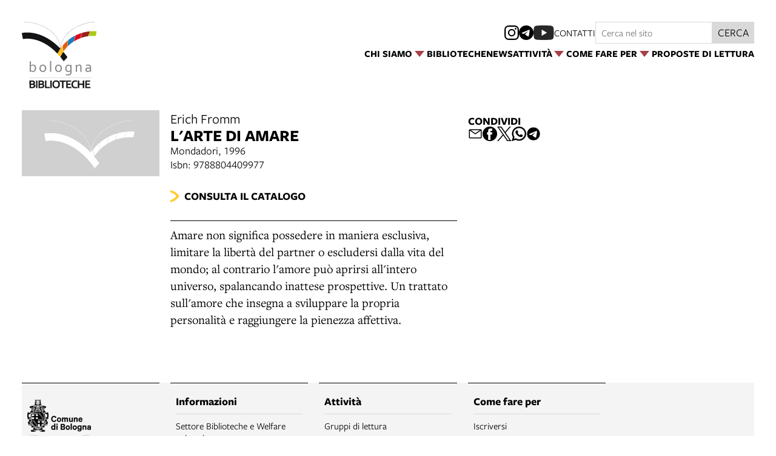

--- FILE ---
content_type: text/html; charset=UTF-8
request_url: https://www.bibliotechebologna.it/objects/l-arte-d-amare
body_size: 9508
content:
<!DOCTYPE html>
<html lang="it">
    <head>
        <meta charset="utf-8">
            <title>L&#039;arte di amare | Biblioteche Bologna</title>
    <meta name="description" content="Amare&#x20;non&#x20;significa&#x20;possedere&#x20;in&#x20;maniera&#x20;esclusiva,&#x20;limitare&#x20;la&#x20;libert&#x00E0;&#x20;del&#x20;partner&#x20;o&#x20;escludersi&#x20;dalla&#x20;vita&#x20;del&#x20;mondo&#x3B;&#x20;al&#x20;contrario&#x20;l&#x27;amore&#x20;pu&#x00F2;&#x20;aprirsi&#x20;all&#x27;intero&#x20;universo,&#x20;spalancando&#x20;inattese&#x20;prospettive.&#x20;Un&#x20;trattato&#x20;sull&#x27;amore&#x20;che&#x20;insegna&#x20;a&#x20;sviluppare&#x20;la&#x20;propria&#x20;personalit&#x00E0;&#x20;e&#x20;raggiungere&#x20;la&#x20;pienezza&#x20;affettiva." />

<meta name="viewport" content="user-scalable=yes, width=device-width, initial-scale=1.0, maximum-scale=5.0"/>
<meta name="mobile-web-app-capable" content="yes" />
<meta name="apple-mobile-web-app-status-bar-style" content="black" />
<meta name="msapplication-tap-highlight" content="no"/>
<meta name="theme-color" content="#a74148" />
<meta name="developer" content="ChiaLab | communication design | www.chialab.it" />

    

<!-- RTF dublin core -->
<link rel="schema.DC" href="http://purl.org/dc/elements/1.1/" />
<meta name="DC.title" content="L&#x27;arte&#x20;di&#x20;amare" />
<meta name="DC.description" content="Amare&#x20;non&#x20;significa&#x20;possedere&#x20;in&#x20;maniera&#x20;esclusiva,&#x20;limitare&#x20;la&#x20;libert&#x00E0;&#x20;del&#x20;partner&#x20;o&#x20;escludersi&#x20;dalla&#x20;vita&#x20;del&#x20;mondo&#x3B;&#x20;al&#x20;contrario&#x20;l&#x27;amore&#x20;pu&#x00F2;&#x20;aprirsi&#x20;all&#x27;intero&#x20;universo,&#x20;spalancando&#x20;inattese&#x20;prospettive.&#x20;Un&#x20;trattato&#x20;sull&#x27;amore&#x20;che&#x20;insegna&#x20;a&#x20;sviluppare&#x20;la&#x20;propria&#x20;personalit&#x00E0;&#x20;e&#x20;raggiungere&#x20;la&#x20;pienezza&#x20;affettiva." />
<meta name="DC.creator" content="Settore&#x20;Biblioteche&#x20;e&#x20;Welfare&#x20;culturale" />
<meta name="DC.publisher" content="Settore&#x20;Biblioteche&#x20;e&#x20;Welfare&#x20;culturale" />
<meta name="DC.date" content="12&#x2F;04&#x2F;22,&#x20;11&#x3A;02" />
<meta name="DC.created" content="12&#x2F;04&#x2F;22,&#x20;11&#x3A;02" />
<meta name="DC.modified" content="28&#x2F;07&#x2F;22,&#x20;11&#x3A;44" />
<meta name="DC.type" content="books" />
<meta name="DC.format" content="text/html" />
<meta name="DC.identifier" content="l-arte-d-amare" />
<meta name="DC.language" content="it" />
<meta name="DC.rights" content="Settore&#x20;Biblioteche&#x20;e&#x20;Welfare&#x20;culturale" />
<meta name="DC.license" content="Creative&#x20;Commons&#x20;Attribuzione&#x20;-&#x20;condividi&#x20;allo&#x20;stesso&#x20;modo&#x20;&#x28;CC&#x20;BY-SA&#x20;4.0&#x29;" />

<!-- OG dataset -->
<meta property="og:title" content="L&#x27;arte&#x20;di&#x20;amare" />
<meta property="og:type" content="books" />
<meta property="og:url" content="" />
<meta property="og:description" content="Amare&#x20;non&#x20;significa&#x20;possedere&#x20;in&#x20;maniera&#x20;esclusiva,&#x20;limitare&#x20;la&#x20;libert&#x00E0;&#x20;del&#x20;partner&#x20;o&#x20;escludersi&#x20;dalla&#x20;vita&#x20;del&#x20;mondo&#x3B;&#x20;al&#x20;contrario&#x20;l&#x27;amore&#x20;pu&#x00F2;&#x20;aprirsi&#x20;all&#x27;intero&#x20;universo,&#x20;spalancando&#x20;inattese&#x20;prospettive.&#x20;Un&#x20;trattato&#x20;sull&#x27;amore&#x20;che&#x20;insegna&#x20;a&#x20;sviluppare&#x20;la&#x20;propria&#x20;personalit&#x00E0;&#x20;e&#x20;raggiungere&#x20;la&#x20;pienezza&#x20;affettiva." />
<meta property="og:site_name" content="Settore Biblioteche e Welfare culturale" />
<meta property="og:updated_time" content="28&#x2F;07&#x2F;22,&#x20;11&#x3A;44" />

<!-- Twitter dataset -->
<meta name="twitter:site" content="Settore&#x20;Biblioteche&#x20;e&#x20;Welfare&#x20;culturale">
<meta name="twitter:creator" content="Settore&#x20;Biblioteche&#x20;e&#x20;Welfare&#x20;culturale">
<meta name="twitter:title" content="L&#x27;arte&#x20;di&#x20;amare">
<meta name="twitter:description" content="Amare&#x20;non&#x20;significa&#x20;possedere&#x20;in&#x20;maniera&#x20;esclusiva,&#x20;limitare&#x20;la&#x20;libert&#x00E0;&#x20;del&#x20;partner&#x20;o&#x20;escludersi&#x20;dalla&#x20;vita&#x20;del&#x20;mondo&#x3B;&#x20;al&#x20;contrario&#x20;l&#x27;amore&#x20;pu&#x00F2;&#x20;aprirsi&#x20;all&#x27;intero&#x20;universo,&#x20;spalancando&#x20;inattese&#x20;prospettive.&#x20;Un&#x20;trattato&#x20;sull&#x27;amore&#x20;che&#x20;insegna&#x20;a&#x20;sviluppare&#x20;la&#x20;propria&#x20;personalit&#x00E0;&#x20;e&#x20;raggiungere&#x20;la&#x20;pienezza&#x20;affettiva.">

<link href="/fondazione_biblioteche/favicon.png" type="image/png" rel="icon"><link href="/fondazione_biblioteche/favicon.png" type="image/png" rel="shortcut icon">




<link rel="stylesheet" href="/build/assets/style-CCO0h7mF.css" files="plugins/FondazioneBiblioteche/resources/styles/style.css">
    </head>
    <body class="bg-surface">
                <div class="column align-center" id="container">
            
            <div class="viewport grid"
                id="viewport"
                data-pubstatus=""
                data-status="on"
                data-name="fondazione biblioteche"
                data-uname="l-arte-d-amare"
                data-display-name="fondazione biblioteche">
                <app-navigation class="header w-full row no-wrap mb-2">
    <a class="column link"
        title="vai alla Home page"
        href="&#x2F;">
        <img class="logo"
            alt="Biblioteche&#x20;di&#x20;Bologna"
            src="/img/logo_biblioteche_bologna.svg"
        />
        <img class="logo--inverted"
            alt="Biblioteche&#x20;di&#x20;Bologna"
            src="/img/logo_biblioteche_bologna_white.svg"
        />
    </a>
    <div class="column gap-2 fill header-content" slot="menu">
        <nav class="row gap-1 gap-row-0 w-full align-baseline end main-menu">
            
            <app-menu>
            <span slot="title" >
            Chi siamo </span>
                            <a title="vai&#x20;al&#x20;dettaglio&#x20;di&#x3A;&#x20;Il&#x20;Settore" target="_self"
                    href="&#x2F;objects&#x2F;storia-biblioteche-doc"
                >Il Settore</a>
                            <a title="vai&#x20;al&#x20;dettaglio&#x20;di&#x3A;&#x20;Accessibilit&#x00E0;" target="_self"
                    href="&#x2F;objects&#x2F;accessibilita"
                >Accessibilità</a>
                            <a title="vai&#x20;al&#x20;dettaglio&#x20;di&#x3A;&#x20;Carta&#x20;dei&#x20;Servizi" target="_self"
                    href="&#x2F;objects&#x2F;carte-dei-servizi"
                >Carta dei Servizi</a>
                            <a title="vai&#x20;al&#x20;dettaglio&#x20;di&#x3A;&#x20;Carta&#x20;delle&#x20;Collezioni" target="_self"
                    href="&#x2F;objects&#x2F;carta-delle-collezioni"
                >Carta delle Collezioni</a>
                            <a title="vai&#x20;al&#x20;dettaglio&#x20;di&#x3A;&#x20;Social&#x20;Media&#x20;Policy" target="_self"
                    href="&#x2F;objects&#x2F;social-media-policy"
                >Social Media Policy</a>
                            <a title="vai&#x20;al&#x20;dettaglio&#x20;di&#x3A;&#x20;Patto&#x20;per&#x20;la&#x20;Lettura" target="_self"
                    href="&#x2F;objects&#x2F;patto-per-la-lettura-bologna"
                >Patto per la Lettura</a>
                            <a title="vai&#x20;al&#x20;dettaglio&#x20;di&#x3A;&#x20;Welfare&#x20;Culturale" target="_self"
                    href="&#x2F;objects&#x2F;welfare-culturale"
                >Welfare Culturale</a>
                            <a title="vai&#x20;al&#x20;dettaglio&#x20;di&#x3A;&#x20;Biblioteche&#x20;e&#x20;sviluppo&#x20;sostenibile" target="_self"
                    href="&#x2F;objects&#x2F;biblioteche-e-sviluppo-sostenibile"
                >Biblioteche e sviluppo sostenibile</a>
                    </app-menu>
    
            <a title="vai&#x20;al&#x20;dettaglio&#x20;di&#x3A;&#x20;Biblioteche" target="_self"
            href="&#x2F;objects&#x2F;biblioteche"
                    ><span>Biblioteche</span></a>
    
            <a title="vai&#x20;al&#x20;dettaglio&#x20;di&#x3A;&#x20;News" target="_self"
            href="&#x2F;objects&#x2F;news-biblioteche"
                    ><span>News</span></a>
    
            <app-menu>
            <span slot="title" >
            Attività</span>
                            <a title="vai&#x20;al&#x20;dettaglio&#x20;di&#x3A;&#x20;Attivit&#x00E0;&#x20;per&#x20;under&#x20;18" target="_self"
                    href="&#x2F;objects&#x2F;attivita-under-16"
                >Attività per under 18</a>
                            <a title="vai&#x20;al&#x20;dettaglio&#x20;di&#x3A;&#x20;Attivit&#x00E0;&#x20;per&#x20;tutte&#x20;e&#x20;tutti" target="_self"
                    href="&#x2F;objects&#x2F;attivita-per-tutti"
                >Attività per tutte e tutti</a>
                            <a title="vai&#x20;al&#x20;dettaglio&#x20;di&#x3A;&#x20;Mostre" target="_self"
                    href="&#x2F;objects&#x2F;mostre-biblioteche"
                >Mostre</a>
                            <a title="vai&#x20;al&#x20;dettaglio&#x20;di&#x3A;&#x20;Gruppi&#x20;di&#x20;lettura" target="_self"
                    href="&#x2F;objects&#x2F;gruppi-di-lettura-biblioteche"
                >Gruppi di lettura</a>
                            <a title="vai&#x20;al&#x20;dettaglio&#x20;di&#x3A;&#x20;Proposte&#x20;per&#x20;le&#x20;scuole&#x20;2025-2026" target="_self"
                    href="&#x2F;objects&#x2F;proposte-per-le-scuole-2025-2026"
                >Proposte per le scuole 2025-2026</a>
                            <a title="vai&#x20;al&#x20;dettaglio&#x20;di&#x3A;&#x20;Facilitazione&#x20;digitale" target="_self"
                    href="&#x2F;objects&#x2F;facilitazionedigitale"
                >Facilitazione digitale</a>
                    </app-menu>
    
            <app-menu>
            <span slot="title" >
            Come fare per</span>
                            <a title="vai&#x20;al&#x20;dettaglio&#x20;di&#x3A;&#x20;Iscriversi" target="_self"
                    href="&#x2F;objects&#x2F;tessera-biblioteche"
                >Iscriversi</a>
                            <a title="vai&#x20;al&#x20;dettaglio&#x20;di&#x3A;&#x20;Iscriversi&#x20;a&#x20;Emilib" target="_self"
                    href="&#x2F;objects&#x2F;iscriversi-alla-biblioteca-digitale-emilib"
                >Iscriversi a Emilib</a>
                            <a title="vai&#x20;al&#x20;dettaglio&#x20;di&#x3A;&#x20;Leggere,&#x20;studiare,&#x20;consultare" target="_self"
                    href="&#x2F;objects&#x2F;leggere-studiare-consultare"
                >Leggere, studiare, consultare</a>
                            <a title="vai&#x20;al&#x20;dettaglio&#x20;di&#x3A;&#x20;Cercare&#x20;un&#x20;libro" target="_self"
                    href="&#x2F;objects&#x2F;cercare-un-libro"
                >Cercare un libro</a>
                            <a title="vai&#x20;al&#x20;dettaglio&#x20;di&#x3A;&#x20;Prendere&#x20;un&#x20;libro&#x20;in&#x20;prestito" target="_self"
                    href="&#x2F;objects&#x2F;prendere-un-libro-in-prestito"
                >Prendere un libro in prestito</a>
                            <a title="vai&#x20;al&#x20;dettaglio&#x20;di&#x3A;&#x20;Riprodurre&#x20;un&#x20;documento" target="_self"
                    href="&#x2F;objects&#x2F;document-delivery"
                >Riprodurre un documento</a>
                            <a title="vai&#x20;al&#x20;dettaglio&#x20;di&#x3A;&#x20;Navigare&#x20;in&#x20;Internet" target="_self"
                    href="&#x2F;objects&#x2F;internet-e-wi-fi"
                >Navigare in Internet</a>
                            <a title="vai&#x20;al&#x20;dettaglio&#x20;di&#x3A;&#x20;Accessibilit&#x00E0;" target="_self"
                    href="&#x2F;objects&#x2F;accessibilita"
                >Accessibilità</a>
                            <a title="vai&#x20;al&#x20;dettaglio&#x20;di&#x3A;&#x20;Richiedere&#x20;un&#x27;identit&#x00E0;&#x20;alias&#x20;" target="_self"
                    href="&#x2F;objects&#x2F;richiesta-dell-identita-alias"
                >Richiedere un'identità alias </a>
                            <a title="vai&#x20;al&#x20;dettaglio&#x20;di&#x3A;&#x20;Giocare" target="_self"
                    href="&#x2F;objects&#x2F;giocare"
                >Giocare</a>
                            <a title="vai&#x20;al&#x20;dettaglio&#x20;di&#x3A;&#x20;Imparare&#x20;una&#x20;lingua" target="_self"
                    href="&#x2F;objects&#x2F;corsi-di-italiano-per-stranieri-corsi-di-lingua"
                >Imparare una lingua</a>
                            <a title="vai&#x20;al&#x20;dettaglio&#x20;di&#x3A;&#x20;Donare&#x20;libri" target="_self"
                    href="&#x2F;objects&#x2F;donare-libri"
                >Donare libri</a>
                    </app-menu>
    
            <a title="vai&#x20;al&#x20;dettaglio&#x20;di&#x3A;&#x20;Proposte&#x20;di&#x20;lettura" target="_self"
            href="&#x2F;objects&#x2F;bibliografie-biblioteche"
                    ><span>Proposte di lettura</span></a>
    

        </nav>
        <div class="row w-full align-center end place-first">
                <div class="row align-center socials">
                                                <a class="icon instagram"
                    title="Vedi&#x20;la&#x20;pagina&#x20;Instagram"
                    href="https://www.instagram.com/bologna_biblioteche/"
                    target="_blank">
                    <img alt="logo instagram" src="https://www.bibliotechebologna.it/img/logo--instagram.svg"/>
                </a>
                                                <a class="icon telegram"
                    title="Vedi&#x20;la&#x20;pagina&#x20;Telegram"
                    href="https://t.me/bolognabiblioteche"
                    target="_blank">
                    <img alt="logo Telegram" src="https://www.bibliotechebologna.it/img/logo--telegram.svg"/>
                </a>
                                                <a class="icon youtube"
                    title="Vedi&#x20;la&#x20;pagina&#x20;YouTube"
                    href="https://www.youtube.com/c/bibliotechebologna"
                    target="_blank">
                    <img alt="logo youtube" src="https://www.bibliotechebologna.it/img/logo--youtube.svg"/>
                </a>
                        
        <a class="link sans upper"
            href="&#x2F;objects&#x2F;profile-settore-biblioteche-comunali"
        >contatti</a>
    </div>

<div class="search">
    <form method="get" accept-charset="utf-8" role="search" class="row gap-0 no-wrap align-justify " action="/ricerca">
    <input type="text" name="q" class="input text fill" placeholder="Cerca nel sito" minlength="3" required="required" aria-label="Cerca nel sito">
    <button class="button" is="dna-button" type="submit">
        cerca
    </button>
</form>

</div>

        </div>
    </div>
</app-navigation>
                <main class="grid book w-8">

        <img is="book-cover"
        class="w-2 poster "
        isbn="9788804409977"        src="/img/fallback-biblioteche.png"
        alt="copertina&#x20;di&#x20;L&#x27;arte&#x20;di&#x20;amare"
    />
        <div class="w-4 column gap-xs book-meta">
        <div class="f-3">
            Erich Fromm
        </div>
        <h1 class="m-0 f-4 title">
            L'arte di amare
        </h1>
                <div class="column gap-0 book-data">
                                    Mondadori,             1996             <div class="mb-1">
                                    Isbn: 9788804409977&nbsp;&nbsp;
                                            </div>
                            <a class="link py-2 title link--arrow-accent"
                    title="ISBN: 9788804409977"
                    href="https://sol.unibo.it/SebinaOpac/SebinaYOU.do?q=ISBN:9788804409977"
                    target="_blank">
                    Consulta il catalogo
                </a>
                    </div>

        <div class="body w-full bt-1 mt-1 pt-1">
            Amare non significa possedere in maniera esclusiva, limitare la libertà del partner o escludersi dalla vita del mondo; al contrario l'amore può aprirsi all'intero universo, spalancando inattese prospettive. Un trattato sull'amore che insegna a sviluppare la propria personalità e raggiungere la pienezza affettiva.
        </div>

            </div>

            <aside class="w-2 aside column right-sidebar">
            






        







            

        
<div class="w-full column gap-s w-full--mobile social-links">
    <div class="mt-1 f-1 title">
        Condividi
    </div>
    <ul class="no-bullet row gap-s f-2">
        <li class="label column center">
            <a class="icon"
                title="Condividi&#x20;via&#x20;email"
                href="mailto:?Subject=Biblioteche%20Bologna%20%7C%20L%27arte%20di%20amare&body=%0D%0A%0A----------------------------%0D%0A%0AL%27ARTE%20DI%20AMARE%0D%0A%0A----------------------------%0D%0A%0A%20su%20Biblioteche%20Bologna%0D%0A%0Ahttps%3A%2F%2Fwww.bibliotechebologna.it%2Fobjects%2Fl-arte-d-amare"
                target="_system">
                <svg xmlns="http://www.w3.org/2000/svg" x="0px" y="0px" width="30px" height="30px" viewBox="0 0 30 30" style="enable-background:new 0 0 32 32;" xml:space="preserve"><path fill="" d="M26.25 5.625H3.75a1.875 1.875 0 0 0 -1.875 1.875v15a1.875 1.875 0 0 0 1.875 1.875h22.5a1.875 1.875 0 0 0 1.875 -1.875V7.5a1.875 1.875 0 0 0 -1.875 -1.875Zm-2.063 1.875L15 13.856 5.813 7.5ZM3.75 22.5V8.353l10.716 7.416a0.938 0.938 0 0 0 1.069 0L26.25 8.353V22.5Z"/></svg>
            </a>
        </li>
                <li class="label column center">
            <a class="icon"
                title="Condividi&#x20;su&#x20;Facebook"
                href="https://www.facebook.com/sharer/sharer.php?u=https%3A%2F%2Fwww.bibliotechebologna.it%2Fobjects%2Fl-arte-d-amare"
                target="_system">
                <svg xmlns="http://www.w3.org/2000/svg" width="24" height="24" viewBox="0 0 24 24">
                    <g id="Group_598" data-name="Group 598" transform="translate(0 0.257)"><g id="facebook" transform="translate(0 0)"><circle id="Oval_9" data-name="Oval 9" cx="12" cy="12" r="12" transform="translate(0 -0.257)" fill="#000000"/></g><path id="Path_279" data-name="Path 279" d="M1452.348,263.043h2.508V259.28h-2.888c-4.09,0-3.993,3.3-3.993,3.789v2.482h-1.9v3.763h1.9v8.779h3.745v-8.779h2.509l.627-3.763h-3.135V263.67A.568.568,0,0,1,1452.348,263.043Z" transform="translate(-1438.735 -256.402)" fill="#ffffff"/></g>
                </svg>
            </a>
        </li>
        <li class="label column center">
            <a class="icon"
                title="Share&#x20;on&#x20;X"
                href="http://twitter.com/share?text=Biblioteche%20Bologna%20%7C%20L%27arte%20di%20amare&url=https%3A%2F%2Fwww.bibliotechebologna.it%2Fobjects%2Fl-arte-d-amare"
                target="_system">
                <svg width="24" height="24" viewBox="0 0 1220 1227" xmlns="http://www.w3.org/2000/svg">
<path d="M714.163 519.284L1160.89 0H1055.03L667.137 450.887L357.328 0H0L468.492 681.821L0 1226.37H105.866L515.491 750.218L842.672 1226.37H1200L714.137 519.284H714.163ZM569.165 687.828L521.697 619.934L144.011 79.6944H306.615L611.412 515.685L658.88 583.579L1055.08 1150.3H892.476L569.165 687.854V687.828Z" fill=""/>
</svg>
            </a>
        </li>
        <li class="label column center">
            <a class="icon"
                title="Condividi&#x20;su&#x20;Whatsapp"
                href="https://wa.me/?text=%0D%0A%0A----------------------------%0D%0A%0AL%27ARTE%20DI%20AMARE%0D%0A%0A----------------------------%0D%0A%0A%20su%20Biblioteche%20Bologna%0D%0A%0Ahttps%3A%2F%2Fwww.bibliotechebologna.it%2Fobjects%2Fl-arte-d-amare"
                target="_system">
                <svg version="1.1" id="Layer_1" xmlns="http://www.w3.org/2000/svg" xmlns:xlink="http://www.w3.org/1999/xlink" x="0px" y="0px" viewBox="0 0 28 28" style="enable-background:new 0 0 308 308;" xml:space="preserve" width="28" height="28"><g id="XMLID_468_"><path id="XMLID_469_" d="M20.718 16.09c-0.054 -0.026 -2.096 -1.032 -2.459 -1.162a1.409 1.409 0 0 0 -0.475 -0.105c-0.276 0 -0.507 0.137 -0.688 0.407 -0.204 0.303 -0.821 1.025 -1.011 1.24 -0.025 0.029 -0.059 0.062 -0.08 0.062 -0.018 0 -0.334 -0.13 -0.43 -0.172 -2.19 -0.951 -3.852 -3.238 -4.08 -3.624 -0.032 -0.055 -0.034 -0.081 -0.034 -0.081 0.008 -0.03 0.081 -0.103 0.12 -0.141 0.111 -0.11 0.232 -0.255 0.348 -0.396a12.797 12.797 0 0 1 0.165 -0.196c0.169 -0.197 0.244 -0.349 0.332 -0.527l0.045 -0.092c0.213 -0.423 0.032 -0.78 -0.028 -0.896 -0.048 -0.096 -0.91 -2.177 -1.002 -2.395 -0.221 -0.528 -0.512 -0.773 -0.916 -0.773 -0.038 0 0 0 -0.158 0.007 -0.192 0.008 -1.236 0.145 -1.698 0.437 -0.488 0.308 -1.317 1.292 -1.317 3.022 0 1.558 0.988 3.027 1.412 3.587l0.058 0.084c1.625 2.373 3.65 4.132 5.704 4.952 1.977 0.789 2.913 0.881 3.445 0.881 0.224 0 0.403 -0.018 0.561 -0.033l0.1 -0.01c0.682 -0.06 2.184 -0.838 2.525 -1.787 0.269 -0.747 0.34 -1.564 0.161 -1.86 -0.123 -0.201 -0.333 -0.303 -0.601 -0.431z"/><path id="XMLID_470_" d="M14.248 0C6.665 0 0.496 6.123 0.496 13.649c0 2.434 0.652 4.817 1.886 6.903l-2.363 6.968a0.363 0.363 0 0 0 0.454 0.463l7.265 -2.309a13.844 13.844 0 0 0 6.509 1.623C21.831 27.297 28 21.175 28 13.649 28 6.123 21.831 0 14.248 0zm0 24.454c-2.14 0 -4.212 -0.618 -5.994 -1.787a0.363 0.363 0 0 0 -0.31 -0.043l-3.639 1.157 1.175 -3.466a0.364 0.364 0 0 0 -0.051 -0.332 10.656 10.656 0 0 1 -2.074 -6.334c0 -5.959 4.887 -10.806 10.893 -10.806s10.892 4.848 10.892 10.806c0 5.958 -4.886 10.805 -10.892 10.805z"/></g></svg>
            </a>
        </li>
        <li class="label column center">
            <a class="icon"
                title="Condividi&#x20;su&#x20;Telegram"
                href="https://t.me/share/url?url=https%3A%2F%2Fwww.bibliotechebologna.it%2Fobjects%2Fl-arte-d-amare&text=Biblioteche%20Bologna%20%7C%20L%27arte%20di%20amare"
                target="_system">
                <svg xmlns="http://www.w3.org/2000/svg" width="28" height="28" viewBox="0 0 28 28">
                <g id="Artboard" transform="translate(0 0)"><circle id="Oval" cx="14" cy="14" r="13" transform="translate(0 0)" stroke="#ffffff" stroke-width="1" fill="#000000" />
                <path id="Path-3" d="M190.064,306.522q6.232-2.715,8.311-3.58c3.958-1.646,4.78-1.932,5.316-1.942a.938.938,0,0,1,.552.166.6.6,0,0,1,.2.386,2.513,2.513,0,0,1,.024.561c-.214,2.254-1.143,7.722-1.615,10.246-.2,1.068-.593,1.426-.974,1.461-.828.076-1.456-.547-2.258-1.072-1.254-.822-1.963-1.334-3.181-2.136-1.407-.927-.495-1.437.307-2.27.21-.218,3.856-3.535,3.927-3.836a.291.291,0,0,0-.066-.252.328.328,0,0,0-.3-.029q-.189.043-6.011,3.973a2.706,2.706,0,0,1-1.546.571,10.171,10.171,0,0,1-2.215-.524c-.893-.29-1.6-.444-1.54-.936Q189.052,306.924,190.064,306.522Z" transform="translate(-183.613 -292.484)" fill="#ffffff" /></g></svg>
            </a>
        </li>
    </ul>
</div>

        </aside>
    </main>

                <footer class="w-full mt-8 bg-gray-4 grid footer">
    <div class="w-2 pt-3 px-1 column bt-1 sponsors">
        <a title="Comune&#x20;di&#x20;Bologna"
            href="https://www.comune.bologna.it/"
            target="_blank"
        ><img class="w-1 comunebo"
            alt="Comune&#x20;di&#x20;Bologna"
            src="/img/comune.png"
        /></a>

        <a title="Biblioteche&#x20;di&#x20;Bologna"
            href="&#x2F;"
            target="_self"
        ><img class="w-1"
            alt="Biblioteche&#x20;di&#x20;Bologna"
            src="/img/logo_biblioteche_bologna.svg"
        /></a>

                    <div class="column gap-0 f-s address">
                <strong>Settore Biblioteche e Welfare culturale</strong>
                <span>Piazza Maggiore, 6, Bologna</span>
                <span>telefono
                    <a title="chiama&#x20;Settore&#x20;Biblioteche&#x20;e&#x20;Welfare&#x20;culturale"
                        href="tel:+39 051 2194400 c/o Biblioteca Salaborsa"
                    >+39 051 2194400 c/o Biblioteca Salaborsa</a>
                </span>
                <span>
                    <a title="invia&#x20;un&#x2019;email&#x20;a&#x20;Settore&#x20;Biblioteche&#x20;e&#x20;Welfare&#x20;culturale"
                        href="mailto:settorebibliotechecomunali&#x40;comune.bologna.it"
                    >email</a>
                </span>
            </div>
            </div>

            <div class="w-2 w-full--mobile p-1 pb-2 column gap-0 bt-1">
    <div class="w-full py-1 bold bb-1 b-neutral">
                    Informazioni
            </div>
    <ul class="no-bullet w-full f-s">
                    <li class="pt-1">
                <a class="link link--underline"
                    href="&#x2F;objects&#x2F;profile-settore-biblioteche-comunali"
                >Settore Biblioteche e Welfare culturale</a>
            </li>
                    <li class="pt-1">
                <a class="link link--underline"
                    href="&#x2F;objects&#x2F;area-stampa-41d24b"
                >Area stampa</a>
            </li>
                    <li class="pt-1">
                <a class="link link--underline"
                    href="&#x2F;objects&#x2F;documenti-ebdcae"
                >Documenti</a>
            </li>
                    <li class="pt-1">
                <a class="link link--underline"
                    href="&#x2F;objects&#x2F;social-doc"
                >Seguici sui social</a>
            </li>
                    <li class="pt-1">
                <a class="link link--underline"
                    href="&#x2F;objects&#x2F;statistiche-biblioteche"
                >Statistiche</a>
            </li>
                    <li class="pt-1">
                <a class="link link--underline"
                    href="&#x2F;objects&#x2F;privacy_disclaimer"
                >Trattamento dei dati personali</a>
            </li>
                    <li class="pt-1">
                <a class="link link--underline"
                    href="&#x2F;objects&#x2F;licenze-e-disclaimer-biblioteche"
                >Licenze e disclaimer sito Bologna Biblioteche</a>
            </li>
            </ul>
</div>
            <div class="w-2 w-full--mobile p-1 pb-2 column gap-0 bt-1">
    <div class="w-full py-1 bold bb-1 b-neutral">
                    Attività
            </div>
    <ul class="no-bullet w-full f-s">
                    <li class="pt-1">
                <a class="link link--underline"
                    href="&#x2F;objects&#x2F;gruppi-di-lettura-biblioteche"
                >Gruppi di lettura</a>
            </li>
                    <li class="pt-1">
                <a class="link link--underline"
                    href="&#x2F;objects&#x2F;facilitazionedigitale"
                >Facilitazione digitale</a>
            </li>
                    <li class="pt-1">
                <a class="link link--underline"
                    href="&#x2F;objects&#x2F;progetti-speciali-biblioteche"
                >Progetti speciali</a>
            </li>
                    <li class="pt-1">
                <a class="link link--underline"
                    href="&#x2F;objects&#x2F;archivio-newsletter"
                >Archivio newsletter</a>
            </li>
                    <li class="pt-1">
                <a class="link link--underline"
                    href="&#x2F;objects&#x2F;proposte-per-le-scuole-2025-2026"
                >Proposte per le scuole 2025-2026</a>
            </li>
            </ul>
</div>
            <div class="w-2 w-full--mobile p-1 pb-2 column gap-0 bt-1">
    <div class="w-full py-1 bold bb-1 b-neutral">
                    Come fare per
            </div>
    <ul class="no-bullet w-full f-s">
                    <li class="pt-1">
                <a class="link link--underline"
                    href="&#x2F;objects&#x2F;tessera-biblioteche"
                >Iscriversi</a>
            </li>
                    <li class="pt-1">
                <a class="link link--underline"
                    href="&#x2F;objects&#x2F;iscriversi-alla-biblioteca-digitale-emilib"
                >Iscriversi a Emilib</a>
            </li>
                    <li class="pt-1">
                <a class="link link--underline"
                    href="&#x2F;objects&#x2F;leggere-studiare-consultare"
                >Leggere, studiare, consultare</a>
            </li>
                    <li class="pt-1">
                <a class="link link--underline"
                    href="&#x2F;objects&#x2F;cercare-un-libro"
                >Cercare un libro</a>
            </li>
                    <li class="pt-1">
                <a class="link link--underline"
                    href="&#x2F;objects&#x2F;prendere-un-documento-in-prestito"
                >Prendere un libro in prestito</a>
            </li>
                    <li class="pt-1">
                <a class="link link--underline"
                    href="&#x2F;objects&#x2F;document-delivery"
                >Riprodurre un documento</a>
            </li>
                    <li class="pt-1">
                <a class="link link--underline"
                    href="&#x2F;objects&#x2F;internet-e-wi-fi"
                >Navigare in Internet</a>
            </li>
                    <li class="pt-1">
                <a class="link link--underline"
                    href="&#x2F;objects&#x2F;giocare"
                >Giocare</a>
            </li>
                    <li class="pt-1">
                <a class="link link--underline"
                    href="&#x2F;objects&#x2F;donare-libri"
                >Donare libri</a>
            </li>
                    <li class="pt-1">
                <a class="link link--underline"
                    href="&#x2F;objects&#x2F;accessibilita"
                >Accessibilità</a>
            </li>
                    <li class="pt-1">
                <a class="link link--underline"
                    href="&#x2F;objects&#x2F;corsi-di-italiano-per-stranieri-corsi-di-lingua"
                >Imparare una lingua</a>
            </li>
            </ul>
</div>
    
    <div class="w-full row end align-end pr-2">
        <a class="pt-4 credits" title="Chialab design company" href="http://chialab.it" target="_blank">
        <img height="12px" alt="Chialab" src="/img/chialab_webdesign-fill.svg"/></a>
    </div>

</footer>

            </div>

            
        </div>
        <script src="/build/assets/app-BerRm3hJ.js" files="plugins/FondazioneBiblioteche/resources/js/app.js" type="module"></script>
        
    
            <!-- Matomo -->
        <script type="text/plain" data-cookiecategory="analytics" defer>
        var _paq = window._paq = window._paq || [];
        /* tracker methods like "setCustomDimension" should be called before "trackPageView" */
        _paq.push(['trackPageView']);
        _paq.push(['enableLinkTracking']);
        (function() {
            var u="//myanalytics-nrc-prod.apps.nrc.lepida.it/";
            _paq.push(['setTrackerUrl', u+'matomo.php']);
            _paq.push(['setSiteId', '46']);
            var d=document, g=d.createElement('script'), s=d.getElementsByTagName('script')[0];
            g.async=true; g.src=u+'matomo.js'; s.parentNode.insertBefore(g,s);
        })();
        </script>
        <!-- End Matomo Code -->
    

<!-- body content ... -->
<script defer src="https://cdn.jsdelivr.net/gh/orestbida/cookieconsent@v2.8.0/dist/cookieconsent.js"></script>

<!-- Inline script -->
<script>
    window.addEventListener('load', function(){

        // obtain plugin
        var cc = initCookieConsent();

        // run plugin with your configuration
        cc.run({

            current_lang: 'it',
            autoclear_cookies: true,                   // default: false
            theme_css: 'https://cdn.jsdelivr.net/gh/orestbida/cookieconsent@v2.8.0/dist/cookieconsent.css',  // 🚨 replace with a valid path
            page_scripts: true,                        // default: false

            // mode: 'opt-in'                          // default: 'opt-in'; value: 'opt-in' or 'opt-out'
            // delay: 0,                               // default: 0
            auto_language: 'document',                      // default: null; could also be 'browser' or 'document'
            // autorun: true,                          // default: true
            // force_consent: false,                   // default: false
            hide_from_bots: true,                  // default: false
            // remove_cookie_tables: false             // default: false
            // cookie_name: 'cc_cookie',               // default: 'cc_cookie'
            // cookie_expiration: 182,                 // default: 182 (days)
            // cookie_necessary_only_expiration: 182   // default: disabled
            // cookie_domain: location.hostname,       // default: current domain
            // cookie_path: '/',                       // default: root
            // cookie_same_site: 'Lax',                // default: 'Lax'
            // use_rfc_cookie: false,                  // default: false
            // revision: 0,                            // default: 0

            gui_options: {
                consent_modal: {
                    layout: 'box',               // box/cloud/bar
                    position: 'bottom left',     // bottom/middle/top + left/right/center
                    transition: 'slide',           // zoom/slide
                    swap_buttons: false            // enable to invert buttons
                },
                settings_modal: {
                    layout: 'box',                 // box/bar
                    // position: 'left',           // left/right
                    transition: 'slide'            // zoom/slide
                }
            },

            onFirstAction: function(user_preferences, cookie){
                // callback triggered only once on the first accept/reject action
            },

            onAccept: function (cookie) {
                // callback triggered on the first accept/reject action, and after each page load
            },

            onChange: function (cookie, changed_categories) {
                // callback triggered when user changes preferences after consent has already been given
            },

            languages: {
                'en': {
                    consent_modal: {
                        title: 'Usiamo dei cookie!',
                        description: 'Questo sito web utilizza dei cookie essenziali per assicurare il buon funzionamento della navigazione e dei cookie di tracciamento per capire come queste pagine sono utilizzate. Questi ultimi vengono abilitati solo nel caso in cui acconsenti al loro uso. <button type="button" data-cc="c-settings" class="cc-link">Scegli quali</button>',
                        primary_btn: {
                            text: 'Accetta tutti',
                            role: 'accept_all'              // 'accept_selected' or 'accept_all'
                        },
                        secondary_btn: {
                            text: 'Rifiuta tutti',
                            role: 'accept_necessary'        // 'settings' or 'accept_necessary'
                        }
                    },
                    settings_modal: {
                        title: 'Preferenze per i cookie',
                        save_settings_btn: 'Salva le impostazioni',
                        accept_all_btn: 'Accetta tutti',
                        reject_all_btn: 'Rifiuta tutti',
                        close_btn_label: 'Chiudi',
                        cookie_table_headers: [
                            {col1: 'Nome del cookie'},
                            {col2: 'Dominio'},
                            {col3: 'Scadenza'},
                            {col4: 'Descrizione'}
                        ],
                        blocks: [
                            {
                                title: 'Uso dei Cookie',
                                description: 'I cookie sono utilizzati per assicurare le funzionalità di base di questo sito web e per migliorare l\'esperienza di navigazione. Puoi scegliere per ogni categoria quali abilitare o disabilitare. Per maggiori dettagli relativi ai cookie e altri dati sensibili puoi consultare la nostra <a href="https://www.comune.bologna.it/informativa-privacy" target="_blank" class="cc-link">privacy policy</a>.'
                            }, {
                                title: 'Cookie strettamente necessari',
                                description: 'Questi cookie sono essenziali per il corretto funzionamento del sito. Senza di essi il sito non funzionerebbe a dovere. Ma non tracciano nulla di sensibile.',
                                toggle: {
                                    value: 'necessary',
                                    enabled: true,
                                    readonly: true          // cookie categories with readonly=true are all treated as "necessary cookies"
                                }
                            },
                                                        {
                                title: 'Cookie di analisi e statistici',
                                description: 'Questi cookie permettono al sito web di ricordare le tue visite precedenti e di analizzzare in modo anonimo i comportamenti degli utenti sulle pagine per capire cosa migliorare e correggere. Nulla viene trasmesso a terzi e nulla è usato a fini pubblicitari, promozionali o di profilazione',
                                toggle: {
                                    value: 'analytics',     // your cookie category
                                    enabled: false,
                                    readonly: false
                                },
                                cookie_table: [             // list of all expected cookies
                                                                                                    {
                                        col1: '_pk_id',
                                        col2: 'Matomo',
                                        col3: '13 mesi',
                                        col4: 'Cookie tecnico utilizzato da Matomo per individuare un ID univoco e per generare dati statistici su come il visitatore utilizza il sito web',
                                    },
                                    {
                                        col1: '_pk_ref',
                                        col2: 'Matomo',
                                        col3: '6 mesi',
                                        col4: 'Cookie tecnico utilizzato da Matomo per stabilire la provenienza iniziale di un visitatore',
                                    },
                                    {
                                        col1: '_pk_ses, _pk_cvar, _pk_hsr',
                                        col2: 'Matomo',
                                        col3: '30 minuti',
                                        col4: 'Cookie tecnico utilizzato da Matomo per conservare temporaneamente i dati della sessione del visitatore del sito',
                                    }
                                                                ]
                            },
                                                         {
                                title: 'Cookie publicitari e di profilazione',
                                description: 'Questi cookie collezionano informazioni su come usi il sito, su quali link clicchi e sui tuoi interessi al fine di creare un profilo personale, riconoscerti e rispondere di conseguenza. Spesso sono trasmessi anonimamente a terze parti. Noi semplicemente non li usiamo',
                                toggle: {
                                    value: 'targeting',
                                    enabled: false,
                                    readonly: false
                                }
                            }, {
                                title: 'Maggiori informazioni',
                                description: 'Per qualsiasi domanda riguardo alla nostra policy sui cookie puoi <a class="cc-link" href="/contatti">contattarci qui</a>.',
                            }
                        ]
                    }
                }
            }
        });
    });
</script>

    </body>
</html>


--- FILE ---
content_type: text/css; charset=utf-8
request_url: https://www.bibliotechebologna.it/build/assets/style-CCO0h7mF.css
body_size: 27798
content:
@import"https://use.typekit.net/hth0nqi.css";:root{--base: .25rem;--spacing: calc(var(--base, .25rem) * 4)}:root{--padding: calc(var(--base, .25rem) * 2)}:root{--margin: calc(var(--base, .25rem) * 2)}:root{--color-surface: #ffffff;--color-text: #000000;--color-primary: #000000;--color-primary--text: #ffffff;--color-secondary: #333333;--color-secondary--text: #ffffff;--color-accent: #ef7d05;--color-accent--text: #ffffff;--color-disabled: #999999;--color-disabled--text: #000000;--color-success: #6baf1d;--color-success--text: #ffffff;--color-fail: #d0021b;--color-fail--text: #ffffff;--color-warning: #ffbb00;--color-warning--text: #000000;--color-info: #0077ff;--color-info--text: #ffffff;--color-neutral: #e5e5e5;--color-neutral--text: #000000;--color-overlay: rgba(0, 0, 0, .8);--color-overlay--text: #ffffff;--color-overlay-gradient: linear-gradient( to bottom, hsla(0, 0%, 0%, 0) 0%, hsla(0, 0%, 0%, .01) 8.4%, hsla(0, 0%, 0%, .039) 16.1%, hsla(0, 0%, 0%, .083) 23.3%, hsla(0, 0%, 0%, .14) 29.9%, hsla(0, 0%, 0%, .207) 36.1%, hsla(0, 0%, 0%, .282) 42.1%, hsla(0, 0%, 0%, .36) 47.9%, hsla(0, 0%, 0%, .44) 53.6%, hsla(0, 0%, 0%, .518) 59.3%, hsla(0, 0%, 0%, .593) 65.2%, hsla(0, 0%, 0%, .66) 71.3%, hsla(0, 0%, 0%, .717) 77.7%, hsla(0, 0%, 0%, .761) 84.6%, hsla(0, 0%, 0%, .79) 92%, hsla(0, 0%, 0%, .8) 100% )}:root{--font-sans: sans-serif;--font-serif: serif;--font-mono: monospace;--font-scale-xsmall: .75;--font-scale-small: .875;--font-scale-1: 1;--font-scale-2: 1.125;--font-scale-3: 1.25;--font-scale-4: 1.5;--font-scale-5: 1.75;--font-scale-6: 2;--font-scale-7: 2.5;--font-scale-8: 3;--font-scale-9: 4;--font-size-xsmall: calc(var(--font-scale-xsmall) * 1rem);--font-size-small: calc(var(--font-scale-small) * 1rem);--font-size-1: calc(var(--font-scale-1) * 1rem);--font-size-2: calc(var(--font-scale-2) * 1rem);--font-size-3: calc(var(--font-scale-3) * 1rem);--font-size-4: calc(var(--font-scale-4) * 1rem);--font-size-5: calc(var(--font-scale-5) * 1rem);--font-size-6: calc(var(--font-scale-6) * 1rem);--font-size-7: calc(var(--font-scale-7) * 1rem);--font-size-8: calc(var(--font-scale-8) * 1rem);--font-size-9: calc(var(--font-scale-9) * 1rem);--weight-light: 300;--weight-normal: 400;--weight-bold: 700}:root{--outline-color: #0077ff;--outline-width: 2px;--outline: auto var(--outline-width) var(--outline-color);--outline-offset: var(--base, .25rem)}*{outline:0}*:focus-visible{outline:auto 2px #0077ff;outline:var(--outline);outline-offset:.25rem;outline-offset:var(--outline-offset)}:root{--shadow-color: rgba(66, 69, 72, .4);--shadow-filter: 0 0 2px var(--shadow-color);--shadow-inner-1: inset 0 1px 2px 0 var(--shadow-color);--shadow-inner-2: inset 0 2px 4px 0 var(--shadow-color);--shadow-inner-3: inset 0 3px 6px 0 var(--shadow-color);--shadow-inner-4: inset 0 4px 8px 0 var(--shadow-color);--shadow-0: none;--shadow-1: 0 1px 2px 0 var(--shadow-color);--shadow-2: 0 2px 4px 0 var(--shadow-color);--shadow-3: 0 3px 6px 0 var(--shadow-color);--shadow-4: 0 4px 8px 0 var(--shadow-color);--shadow-5: 0 5px 10px 0 var(--shadow-color);--shadow-6: 0 6px 12px 0 var(--shadow-color);--shadow-7: 0 7px 14px 0 var(--shadow-color);--shadow-8: 0 8px 16px 0 var(--shadow-color);--shadow-9: 0 9px 18px 0 var(--shadow-color);--shadow-10: 0 10px 20px 0 var(--shadow-color);--shadow-12: 0 12px 24px 0 var(--shadow-color);--shadow-16: 0 16px 32px 0 var(--shadow-color);--shadow-24: 0 24px 48px 0 var(--shadow-color)}:root{--scrollbar-width: 8px;--scrollbar-radius: 12px;--scrollbar-thumb-color: rgba(0, 0, 0, .25)}:root{--radius: var(--base, .25rem)}:root{--easing: ease-out;--easing-time: .25s}/**
 * @module @chialab/dna-theming
 * @author Chialab srl <dev@chialab.io> (https://www.chialab.it)
 * @copyright Chialab srl 2020
 * @license GPL-3.0-or-later
 */[is=dna-button],[is=dna-button-link]{position:relative;z-index:1;display:inline-flex;flex:none;justify-content:flex-start;align-items:center;margin:0;padding:.5rem 1rem;padding:calc(var(--spacing) * .5) var(--spacing);overflow:hidden;color:currentcolor;font-family:inherit;font-size:inherit;line-height:1;-webkit-text-decoration:none;text-decoration:none;background:transparent;border:solid 1px transparent;border-radius:.25rem;border-radius:var(--radius);outline:0;transform:translateZ(0);-webkit-appearance:none;-moz-appearance:none;appearance:none;-webkit-user-select:none;-moz-user-select:none;user-select:none;touch-action:manipulation;-webkit-tap-highlight-color:transparent}[is=dna-button]>*,[is=dna-button-link]>*{pointer-events:none}[is=dna-button]:focus-visible:focus,[is=dna-button-link]:focus-visible:focus{outline:auto 2px #0077ff;outline:var(--outline);outline-color:#07f;outline-color:var(--outline-color);outline-offset:.25rem;outline-offset:var(--outline-offset)}[is=dna-button]:after,[is=dna-button-link]:after{position:absolute;top:0;left:0;z-index:-1;display:block;width:100%;height:100%;background:currentcolor;border-radius:inherit;opacity:0;opacity:var(--button-focus-opacity, 0);transition-timing-function:ease-out;transition-timing-function:var(--easing);transition-duration:.25s;transition-duration:var(--easing-time);transition-property:opacity;will-change:opacity;content:""}[is=dna-button]:focus:focus-visible:after,[is=dna-button-link]:focus:focus-visible:after{--button-focus-opacity: .1}@media (hover: hover){[is=dna-button]:not(:disabled):not([aria-disabled=true]):hover:after,[is=dna-button-link]:not(:disabled):not([aria-disabled=true]):hover:after{--button-focus-opacity: .1}}[is=dna-button][\:active]:not(:disabled):not([aria-disabled=true]):after,[is=dna-button-link][\:active]:not(:disabled):not([aria-disabled=true]):after{--button-focus-opacity: .2}[is=dna-button] .button__icon,[is=dna-button-link] .button__icon{display:block;order:-1;width:1em;height:1em;margin:0 .5rem 0 0;margin:0 calc(var(--spacing) * .5) 0 0;overflow:visible;line-height:1;fill:currentcolor}[is=dna-button][variant^=action]>.button__contents:empty+.button__icon,[is=dna-button-link][variant^=action]>.button__contents:empty+.button__icon{width:1.5em;height:1.5em;margin:0}[is=dna-button][disabled],[is=dna-button][aria-disabled=true],[is=dna-button-link][disabled],[is=dna-button-link][aria-disabled=true]{opacity:.8}[is=dna-button][variant^=action][disabled],[is=dna-button-link][variant^=action][disabled],[is=dna-button][variant^=action][aria-disabled=true],[is=dna-button-link][variant^=action][aria-disabled=true]{opacity:.5}[is=dna-button]:not(:disabled):not([aria-disabled=true]),[is=dna-button-link]:not(:disabled):not([aria-disabled=true]){cursor:pointer}[is=dna-button][variant=primary],[is=dna-button-link][variant=primary],[is=dna-button][variant="action:primary"],[is=dna-button-link][variant="action:primary"]{color:#fff;color:var(--color-primary--text);background:#a74148;background:var(--color-primary)}[is=dna-button][variant=accent],[is=dna-button-link][variant=accent],[is=dna-button][variant="action:accent"],[is=dna-button-link][variant="action:accent"],[is=dna-button][aria-pressed=true],[is=dna-button-link][aria-pressed=true]{color:#fff;color:var(--color-accent--text);background:#ef7d05;background:var(--color-accent)}[is=dna-button][variant=secondary],[is=dna-button-link][variant=secondary],[is=dna-button][variant="action:secondary"],[is=dna-button-link][variant="action:secondary"]{color:#a74148;color:var(--color-primary);background:#fff;background:var(--color-surface);border:solid 1px currentcolor}[is=dna-button][variant^=action],[is=dna-button-link][variant^=action]{padding:.75rem;padding:calc(var(--spacing) * .75);border:0;border-radius:calc(1rem + 1em);border-radius:calc(var(--spacing) + 1em)}/**
 * @module @chialab/dna-button
 * @author Chialab srl <dev@chialab.io> (https://www.chialab.it)
 * @copyright Chialab srl 2020
 * @license GPL-3.0-or-later
 */dna-menu{position:absolute;z-index:2;display:inline-flex;flex-direction:column;margin:0;padding:0;overflow:auto;overscroll-behavior:none;scrollbar-color:rgba(0,0,0,.25) transparent;scrollbar-color:var(--scrollbar-thumb-color) transparent;scrollbar-width:8px;scrollbar-width:var(--scrollbar-width);-webkit-overflow-scrolling:touch;list-style:none;background:#fff;background:var(--color-surface);border-radius:.25rem;border-radius:var(--radius);box-shadow:0 4px 8px #42454866;box-shadow:var(--shadow-4);animation-duration:.25s;animation-duration:var(--easing-time);animation-timing-function:ease-out;animation-timing-function:var(--easing);will-change:opacity,transform}dna-menu[\:entering]{animation-name:menuAnimation}dna-menu[\:exiting]{animation-name:menuAnimation;animation-direction:reverse}dna-menu:not([open]):not([\:entering]):not([\:exiting]){display:none}dna-menu::-webkit-scrollbar{width:8px;width:var(--scrollbar-width);height:8px;height:var(--scrollbar-width)}dna-menu::-webkit-scrollbar-thumb{background:#00000040;background:var(--scrollbar-thumb-color);border-radius:12px;border-radius:var(--scrollbar-radius)}dna-menu::-webkit-scrollbar-thumb:hover{background:#00000040;background:var(--scrollbar-thumb-color)}dna-menu::-webkit-scrollbar-track{background:transparent;border-radius:12px;border-radius:var(--scrollbar-radius)}dna-menu[\:direction=south]{transform-origin:center top}dna-menu[\:direction=south-east],dna-menu[\:direction=east-south]{transform-origin:left top}dna-menu[\:direction=south-west],dna-menu[\:direction=west-south]{transform-origin:right top}dna-menu[\:direction=north]{transform-origin:center bottom}dna-menu[\:direction=north-east],dna-menu[\:direction=east-north]{transform-origin:left bottom}dna-menu[\:direction=north-west],dna-menu[\:direction=west-north]{transform-origin:right bottom}dna-menu>*{--outline-offset: calc(-1 * var(--outline-width));justify-content:start;text-align:left}dna-menu[open] [is=dna-button]:focus,dna-menu[open] [is=dna-button-link]:focus{--button-focus-opacity: .1}dna-menu[open]:has(:hover) [is=dna-button]:focus,dna-menu[open]:has(:hover) [is=dna-button-link]:focus{--button-focus-opacity: 0}dna-menu[open]>*{visibility:visible}dna-menu button,dna-menu a{--radius: 0}@keyframes menuAnimation{0%{transform:scale(.0001);opacity:0}to{transform:none;opacity:1}}@media (prefers-reduced-motion){dna-menu{animation-duration:0}}/**
 * @module @chialab/dna-menu
 * @author Chialab srl <dev@chialab.io> (https://www.chialab.it)
 * @copyright Chialab srl 2020
 * @license GPL-3.0-or-later
 */dna-slider{--slider-line: 3px;--slider-thumb-width: 1em;position:relative;display:flex;align-items:center;width:256px;height:24px}dna-slider[disabled]{opacity:.5}dna-slider:not([disabled]){cursor:pointer}dna-slider>.slider__progress,dna-slider>.slider__line{pointer-events:none}dna-slider .slider__line,dna-slider .slider__progress{content:"";position:absolute;top:0;bottom:0;left:0;width:100%;height:var(--slider-line);margin:auto;border-radius:.25rem;border-radius:var(--radius)}dna-slider .slider__line{background:currentcolor;opacity:.5}dna-slider .slider__progress{width:0;background:currentcolor}dna-slider .slider__thumb-container{content:"";position:absolute;top:0;right:0;bottom:0;left:0;display:block;pointer-events:none}dna-slider[inset] .slider__thumb-container{right:calc(var(--slider-thumb-width) * .5);left:calc(var(--slider-thumb-width) * .5)}dna-slider .slider__thumb{content:"";position:absolute;top:0;bottom:0;display:block;width:-moz-fit-content;width:fit-content;height:-moz-fit-content;height:fit-content;margin-top:auto;margin-bottom:auto;outline:0;transform:translate(-50%);transform-origin:0 50%;pointer-events:all;will-change:transform}dna-slider .slider__thumb .slider__thumb-helper{position:relative;width:var(--slider-thumb-width);height:var(--slider-thumb-width);background:currentcolor;border-radius:100%}dna-slider .slider__thumb:focus-visible{outline:auto 2px #0077ff;outline:var(--outline);outline-color:#07f;outline-color:var(--outline-color);outline-offset:.25rem;outline-offset:var(--outline-offset)}dna-slider:focus .slider__thumb,dna-slider:not([disabled]) .slider__thumb:active,dna-slider .slider__thumb:focus{transform:scale(1.25) translate(-50%);transition:transform .15s}dna-slider .slider__thumb-value{display:none;justify-content:center;width:100%;margin-top:1rem;margin-top:var(--spacing);color:currentcolor}dna-slider:focus .slider__thumb-value,dna-slider .slider__thumb:hover .slider__thumb-value,dna-slider:not([disabled]) .slider__thumb:active .slider__thumb-value,dna-slider .slider__thumb:focus .slider__thumb-value{display:inline-flex}dna-slider .slider__content{position:absolute;top:0;left:0;height:100%;pointer-events:none}dna-slider[inset] .slider__content{right:calc(var(--slider-thumb-width) * .5);left:calc(var(--slider-thumb-width) * .5)}dna-slider .slider__content>*{pointer-events:all}/**
 * @module @chialab/dna-slider
 * @author Chialab srl <dev@chialab.io> (https://www.chialab.it)
 * @copyright Chialab srl 2020
 * @license GPL-3.0-or-later
 */dna-tooltip{position:absolute;display:inline-flex;width:30ch;padding:.5rem 0;padding:calc(var(--spacing) * .5) 0;background:#fff;background:var(--color-surface);border-radius:.25rem;border-radius:var(--radius);filter:drop-shadow(0 0 2px rgba(66,69,72,.4));filter:drop-shadow(var(--shadow-filter));animation-duration:.25s;animation-duration:var(--easing-time);animation-timing-function:ease-out;animation-timing-function:var(--easing);will-change:filter,opacity,transform}dna-tooltip[\:entering]{animation-name:tooltipAnimation}dna-tooltip[\:exiting]{animation-name:tooltipAnimation;animation-direction:reverse}dna-tooltip:not([open]):not([\:entering]):not([\:exiting]){display:none}dna-tooltip:before{content:"";position:absolute;display:block}dna-tooltip .tooltip__content{flex:1 auto;padding:0 .5rem;padding:0 calc(var(--spacing) * .5);overflow:auto;overscroll-behavior:none;scrollbar-color:rgba(0,0,0,.25) transparent;scrollbar-color:var(--scrollbar-thumb-color) transparent;scrollbar-width:8px;scrollbar-width:var(--scrollbar-width);-webkit-overflow-scrolling:touch}dna-tooltip .tooltip__content::-webkit-scrollbar{width:8px;width:var(--scrollbar-width);height:8px;height:var(--scrollbar-width)}dna-tooltip .tooltip__content::-webkit-scrollbar-thumb{background:#00000040;background:var(--scrollbar-thumb-color);border-radius:12px;border-radius:var(--scrollbar-radius)}dna-tooltip .tooltip__content::-webkit-scrollbar-thumb:hover{background:#00000040;background:var(--scrollbar-thumb-color)}dna-tooltip .tooltip__content::-webkit-scrollbar-track{background:transparent;border-radius:12px;border-radius:var(--scrollbar-radius)}dna-tooltip .tooltip__content>p:first-child{margin-top:0}dna-tooltip .tooltip__content>p:last-child{margin-bottom:0}dna-tooltip[\:direction=south]{transform-origin:center top}dna-tooltip[\:direction=south-east],dna-tooltip[\:direction=east-south]{transform-origin:left top}dna-tooltip[\:direction=south-west],dna-tooltip[\:direction=west-south]{transform-origin:right top}dna-tooltip[\:direction=north]{transform-origin:center bottom}dna-tooltip[\:direction=north-east],dna-tooltip[\:direction=east-north]{transform-origin:left bottom}dna-tooltip[\:direction=north-west],dna-tooltip[\:direction=west-north]{transform-origin:right bottom}dna-tooltip[\:direction^=north]{margin-bottom:1rem;margin-bottom:var(--spacing)}dna-tooltip[\:direction$=-north]{margin-bottom:-1rem;margin-bottom:calc(var(--spacing) * -1)}dna-tooltip[\:direction^=south]{margin-top:1rem;margin-top:var(--spacing)}dna-tooltip[\:direction$=-south]{margin-top:-1rem;margin-top:calc(var(--spacing) * -1)}dna-tooltip[\:direction^=east]{margin-left:1rem;margin-left:var(--spacing)}dna-tooltip[\:direction$=-east]{margin-left:-1rem;margin-left:calc(var(--spacing) * -1)}dna-tooltip[\:direction^=west]{margin-right:1rem;margin-right:var(--spacing)}dna-tooltip[\:direction$=-west]{margin-right:-1rem;margin-right:calc(var(--spacing) * -1)}dna-tooltip[\:direction^=north]:before{top:100%;border-top:solid 8px #ffffff;border-top:solid 8px var(--color-surface);border-right:solid 8px transparent;border-left:solid 8px transparent}dna-tooltip[\:direction$=-north]:before{top:calc(100% - 1rem - 8px);top:calc(100% - var(--spacing) - 8px)}dna-tooltip[\:direction^=south]:before{bottom:100%;border-right:solid 8px transparent;border-bottom:solid 8px #ffffff;border-bottom:solid 8px var(--color-surface);border-left:solid 8px transparent}dna-tooltip[\:direction=north]:before,dna-tooltip[\:direction=south]:before{left:calc(50% - 8px)}dna-tooltip[\:direction^=east]:before{right:100%;border-top:solid 8px transparent;border-right:solid 8px #ffffff;border-right:solid 8px var(--color-surface);border-bottom:solid 8px transparent}dna-tooltip[\:direction$=-east]:before{right:calc(100% - 1rem - 8px);right:calc(100% - var(--spacing) - 8px)}dna-tooltip[\:direction^=west]:before{left:100%;border-top:solid 8px transparent;border-bottom:solid 8px transparent;border-left:solid 8px #ffffff;border-left:solid 8px var(--color-surface)}dna-tooltip[\:direction$=-west]:before{left:calc(100% - 1rem - 8px);left:calc(100% - var(--spacing) - 8px)}dna-tooltip[\:direction=east]:before,dna-tooltip[\:direction=west]:before{top:calc(50% - 8px)}@keyframes tooltipAnimation{0%{transform:scale(.0001);opacity:0}to{transform:none;opacity:1}}@media (prefers-reduced-motion){dna-tooltip{animation-duration:0}}/**
 * @module @chialab/dna-tooltip
 * @author Chialab srl <dev@chialab.io> (https://www.chialab.it)
 * @copyright Chialab srl 2020
 * @license GPL-3.0-or-later
 */[is=dna-media-hotpoint]{display:block;margin:0 0 0 -.375em;margin-left:calc(var(--media-player-line-thumb) * -.5);padding:0;font-size:inherit;background:transparent;border:0;-webkit-appearance:none;-moz-appearance:none;appearance:none}[is=dna-media-hotpoint] .hotpoint__thumb{align-self:center;width:.75em;width:var(--media-player-line-thumb);height:.75em;height:var(--media-player-line-thumb);color:#ef7d05;color:var(--color-accent);background:currentcolor;border:solid 2px transparent;border-radius:.75em;border-radius:var(--media-player-line-thumb);transform:translateZ(1px);cursor:pointer;transition-timing-function:ease-out;transition-timing-function:var(--easing);transition-duration:.25s;transition-duration:var(--easing-time);transition-property:width,height,background,transform,border-color;will-change:width,height}[is=dna-media-hotpoint][end] .hotpoint__thumb{width:calc(100% + .375em);width:calc(100% + var(--media-player-line-thumb) * .5)}[is=dna-media-hotpoint][hidden]{display:none!important}[is=dna-media-hotpoint][status=active]{margin-left:-.5625em;margin-left:calc(var(--media-player-line-thumb) * -.75)}[is=dna-media-hotpoint][status=active] .hotpoint__thumb{width:1.125em;width:calc(var(--media-player-line-thumb) * 1.5);height:1.125em;height:calc(var(--media-player-line-thumb) * 1.5);background:transparent;border-color:currentcolor}[is=dna-media-hotpoint][end][status=active] .hotpoint__thumb{width:calc(100% + .375em);width:calc(100% + var(--media-player-line-thumb) * .5)}[is=dna-media-hotpoint][\:active] .hotpoint__thumb{background:currentcolor;transform:scale(1.5);opacity:1}[is=dna-media-hotpoint][end][\:active] .hotpoint__thumb{transform:scale(1.1)}[is=dna-media-hotpoint] dna-tooltip{width:auto;transform-origin:center bottom;pointer-events:none}dna-media-hotspot{position:absolute;margin:auto}dna-media-hotspot:not([bottom]){top:0}dna-media-hotspot:not([right]){left:0}dna-media-hotspot:not([visible]){display:none}:root{--media-player-background: #000;--media-player-background--text: #fff;--media-player-line: 3px;--media-player-line-thumb: .75em}dna-media-player{display:inline-flex;flex-direction:column;max-width:100%;-webkit-user-select:none;-moz-user-select:none;user-select:none}dna-media-player,dna-media-player *{box-sizing:border-box}dna-media-player video,dna-media-player audio{display:block}dna-media-player .player-wrapper{position:relative;display:flex;font-family:freight-sans-pro,sans-serif;font-family:var(--font-sans);font-size:1rem;font-size:var(--font-size-1)}dna-media-player[type=video][\:pip]{background:#e5e5e5;background:var(--color-neutral)}dna-media-player[type=audio][poster] .player-wrapper,dna-media-player[type=video] .player-wrapper{flex-direction:column}dna-media-player[type=audio][poster]:not([\:duration]) audio{width:300px}dna-media-player[type=video]:not([\:duration]) video:not([width]){width:300px;aspect-ratio:16 / 9}dna-media-player[type=video][\:pip] .player-wrapper{position:fixed;top:1rem;top:var(--spacing);right:1rem;right:var(--spacing);z-index:100;width:calc(100% - (var(--spacing) * 2));width:calc(100% - 2rem);width:calc(100% - calc(var(--spacing) * 2));max-width:480px;overflow:hidden;border-radius:.25rem;border-radius:var(--radius);box-shadow:0 4px 8px #42454866;box-shadow:var(--shadow-4);transform-origin:top center;animation:mediaPlayerPipIn .15s ease-out}dna-media-player[type=video] [is=dna-button][name=closepip]{position:absolute;top:1em;left:1em;z-index:101;color:#fff;color:var(--media-player-background--text);font-size:.75em;font-size:calc(var(--font-scale-xsmall) * 1em);background:#000;background:var(--media-player-background)}dna-media-player[type=audio][track] .player-wrapper{flex-direction:column;min-width:340px}dna-media-player .player-media{position:relative;outline:0}dna-media-player[type=audio][poster] .player-media,dna-media-player[type=video] .player-media{flex:1;background:#000;background:var(--media-player-background)}dna-media-player .player-media:focus:focus-visible{outline:auto 2px #0077ff;outline:var(--outline);outline-color:#07f;outline-color:var(--outline-color)}dna-media-player .player-poster{width:100%;height:100%;background-repeat:no-repeat;background-position:center;background-size:contain}dna-media-player .player-tracks{display:none;flex-direction:column;justify-content:flex-end;align-items:center;width:100%;pointer-events:none}dna-media-player .player-tracks>div{max-width:90%;margin:1rem;margin:var(--spacing);padding:.5rem;padding:calc(var(--spacing) * .5);color:#fff;color:var(--media-player-background--text);line-height:1.5;text-align:center;background:#000c;background:var(--color-overlay)}dna-media-player .player-tracks>div:empty{display:none}dna-media-player[track] .player-tracks{display:flex}dna-media-player .player-hotspots{position:absolute;top:0;left:0;z-index:2;width:100%;height:100%;overflow:hidden;pointer-events:none}dna-media-player .player-hotspots>*{-webkit-user-select:text;-moz-user-select:text;user-select:text;pointer-events:all}dna-media-player .player-control-bar{position:relative;z-index:2;display:flex;flex:none;flex-direction:row;flex-wrap:wrap;align-items:center;max-width:100%;line-height:1}dna-media-player:not([controls=visible]) .player-control-bar{background:#000;background:var(--media-player-background)}dna-media-player:not([controls=visible]) .player-control-bar [is=dna-button],dna-media-player:not([controls=visible]) .player-control-bar .player-duration,dna-media-player:not([controls=visible]) .player-control-bar .player-slider,dna-media-player:not([controls=visible]) .player-control-bar .player-volume-slider{color:#fff;color:var(--media-player-background--text)}dna-media-player:not([controls=visible]) .player-control-bar .player-menu-value{padding:.5em;border-radius:1.5em}dna-media-player:not([controls=visible]) .player-control-bar .player-menu-value>*{display:flex;justify-content:center;align-items:center;min-width:1.5em;height:1.5em}dna-media-player .player-control-bar>*,dna-media-player .player-control-bar>[is=dna-button]{flex:none;transform:translateZ(1px);font-feature-settings:"lnum";font-variant-numeric:lining-nums}dna-media-player .player-control-bar [is=dna-button]{padding:.5em}dna-media-player .player-menu{margin:.5rem;margin:calc(var(--spacing) * .5)}dna-media-player .player-menu [data-selected]{border-left:solid 2px #ef7d05;border-left:solid 2px var(--color-accent)}dna-media-player .player-menu-wrapper{position:relative;z-index:2}dna-media-player[controls] .player-control-bar dna-menu [is=dna-button]{color:#000;color:var(--color-text);white-space:nowrap}dna-media-player .player-control-bar .player-menu[data-name=playbackrates-menu] [is=dna-button]{justify-content:flex-end}dna-media-player .player-spinner:before{content:"";display:block;box-sizing:border-box;width:1.5em;height:1.5em;border:2px solid transparent;border-top-color:currentcolor;border-bottom-color:currentcolor;border-radius:50%;animation:mediaPlayerSpinner 1s ease infinite}dna-media-player dna-slider{--slider-line: var(--media-player-line);--slider-thumb-width: var(--media-player-line-thumb)}dna-media-player .player-volume-slider{width:2em}dna-media-player .player-volume{display:flex;align-items:center}dna-media-player .player-volume .player-volume-slider{width:0;transition-delay:.25s;transition-timing-function:ease-out;transition-timing-function:var(--easing);transition-duration:.25s;transition-duration:var(--easing-time);transition-property:width}dna-media-player .player-volume .player-volume-slider .slider__thumb{transform:translate(-50%) scale(.001);transform-origin:50% 50%;transition-delay:.25s;transition-timing-function:ease-out;transition-timing-function:var(--easing);transition-duration:.25s;transition-duration:var(--easing-time);transition-property:transform}dna-media-player .player-volume:hover .player-volume-slider{width:2em}dna-media-player .player-volume:hover dna-slider.player-volume-slider .slider__thumb{transform:translate(-50%)}dna-media-player .player-volume:focus-within .player-volume-slider{width:2em}dna-media-player .player-volume:focus-within dna-slider.player-volume-slider .slider__thumb{transform:translate(-50%)}dna-media-player .player-rate{display:flex;justify-content:flex-end;align-items:center;padding:0;line-height:1.5}dna-media-player .player-duration{display:flex;align-items:center;padding:0 .25rem;padding:0 calc(var(--spacing) * .25);line-height:1.5}dna-media-player .player-duration .player-time-divider{margin:0 .25em}dna-media-player .player-duration .player-remaining-time{margin-left:.5rem;margin-left:calc(var(--spacing) * .5)}dna-media-player[type=video] video{max-width:100%}dna-media-player[type=video][\:played] .player-poster{opacity:0}dna-media-player[type=video] .player-media{display:flex;flex-direction:column;justify-content:center}dna-media-player[type=video][\:played] .player-media:after{content:"";position:absolute;top:0;right:0;bottom:0;left:0;width:6em;height:6em;margin:auto;background-color:#000;background-image:url('data:image/svg+xml;utf8,<svg xmlns="http://www.w3.org/2000/svg" viewBox="0 0 24 24"><path fill="white" d="M6 19h4V5H6v14zm8-14v14h4V5h-4z" /></svg>');background-repeat:no-repeat;background-position:center center;background-size:3.5em 3.5em;border-radius:50%;opacity:0;animation:mediaPlayerPauseFeedback 1s;pointer-events:none}dna-media-player[type=video][\:played]:not([\:paused]) .player-media:after{background-image:url('data:image/svg+xml;utf8,<svg xmlns="http://www.w3.org/2000/svg" viewBox="0 0 24 24"><path fill="white" d="M8 5v14l11-7z" /></svg>');animation:mediaPlayerPlayFeedback 1s}dna-media-player[type=video][\:played][\:seeking] .player-media:after{visibility:hidden}dna-media-player[type=video] .player-poster{position:absolute;top:0;left:0;z-index:1}dna-media-player[type=video] .player-poster[style]{background-color:#000;background-color:var(--media-player-background)}dna-media-player[type=video] .player-tracks{position:absolute;top:0;left:0;z-index:2;height:100%}dna-media-player[type=video] .player-control-bar{width:100%;padding:.5rem 0 1rem;padding:calc(var(--spacing) * .5) 0 var(--spacing) 0;background:transparent}dna-media-player[type=video]:not([controls=visible]) .player-control-bar{position:absolute;bottom:0;left:0;z-index:6;padding:1rem .5rem;padding:var(--spacing) calc(var(--spacing) * .5)}dna-media-player[type=video]:not([controls=visible]) .player-control-bar:before{content:"";position:absolute;bottom:0;left:0;width:100%;height:100%;pointer-events:none}dna-media-player[type=video][\:duration]:not([controls=visible]) .player-control-bar:before{background:linear-gradient(to bottom,#0000,#00000003 8.4%,#0000000a 16.1%,#00000015 23.3%,#00000024 29.9%,#00000035 36.1%,#00000048 42.1%,#0000005c 47.9%,#00000070,#00000084 59.3%,#00000097 65.2%,#000000a8 71.3%,#000000b7 77.7%,#000000c2 84.6%,#000000c9 92%,#000c);background:var(--color-overlay-gradient)}dna-media-player[type=video] .player-control-bar .player-slider{position:relative;z-index:1;flex:none;order:5;width:calc(100% - 1rem);width:calc(100% - var(--spacing));margin-right:.5rem;margin-right:calc(var(--spacing) * .5);margin-left:.5rem;margin-left:calc(var(--spacing) * .5)}dna-media-player .player-control-bar .player-slider [is=dna-media-hotpoint]{position:absolute;top:0;bottom:0;margin-top:auto;margin-bottom:auto}dna-media-player[type=video] [name=play],dna-media-player[type=video] [name=pause]{order:1}dna-media-player[type=video] .player-duration{order:2;margin-right:auto}dna-media-player[type=video] .player-volume{order:3}dna-media-player[type=video] [name=fullscreenin],dna-media-player[type=video] [name=fullscreenout],dna-media-player[type=video] [name=replay],dna-media-player[type=video] [name=forward],dna-media-player[type=video] [name=togglehotspots],dna-media-player[type=video] .player-rate,dna-media-player[type=video] .player-track,dna-media-player[type=video] .player-sources{order:4}dna-media-player[type=video]:not([controls=visible]):not([\:loading]) .player-control-bar{transition-timing-function:ease-out;transition-timing-function:var(--easing);transition-duration:.25s;transition-duration:var(--easing-time);transition-property:opacity}dna-media-player[type=video]:not([controls=visible]) .player-tracks{z-index:5;height:calc(100% - 5rem);height:calc(100% - (var(--spacing) * 5));transition-timing-function:ease-out;transition-timing-function:var(--easing);transition-duration:.25s;transition-duration:var(--easing-time);transition-property:height}dna-media-player[type=video][\:played]:not([controls=visible]):not([\:loading]):not([\:paused]):not([\:hover]) .player-control-bar{opacity:0}dna-media-player[type=video][\:played]:has(:focus-visible:focus):not([\:loading]):not([\:paused]):not([\:hover]) .player-control-bar{opacity:1}dna-media-player[type=video][\:played]:not([controls=visible]):not([\:loading]):not([\:paused]):not([\:hover]) .player-tracks{height:100%}dna-media-player[type=video][\:played]:has(:focus-visible:focus):not([\:loading]):not([\:paused]):not([\:hover]) .player-tracks{height:calc(100% - 5rem);height:calc(100% - (var(--spacing) * 5))}dna-media-player[type=video][fullscreen]{position:fixed;top:0;left:0;z-index:9999999;display:flex;flex-direction:column;width:100%!important;height:100%!important;margin:0!important}dna-media-player[type=video][fullscreen] .player-wrapper{position:absolute;top:0;left:0;width:100%;height:100%}dna-media-player[type=video][fullscreen] .player-wrapper .player-media{flex:1;width:100%;height:100%}dna-media-player[type=video][fullscreen] .player-wrapper .player-media video{width:auto}dna-media-player[type=video][fullscreen] .vimeo-wrapper{top:50%;transform:translateY(-50%)}dna-media-player[type=video][fullscreen] video,dna-media-player[type=video][fullscreen] iframe{width:100%;height:100%}dna-media-player[type=audio] .player-poster{padding-top:56.25%;background-color:#000}dna-media-player[type=audio] .player-control-bar{padding:.5em}dna-media-player[type=audio] .player-slider{position:relative;z-index:1;flex:1;order:2;margin-right:.5rem;margin-right:calc(var(--spacing) * .5);margin-left:.75em}dna-media-player[type=audio]:not([poster]):not([track]) .player-control-bar{border-radius:2em}dna-media-player[type=audio][poster] .player-tracks{position:absolute;top:0;left:0;height:calc(100% - 3em)}dna-media-player[type=audio]:not([poster]) .player-poster{display:none}dna-media-player[track][type=audio]:not([poster]) .player-media{height:10em;background:#000}dna-media-player[track][type=audio]:not([poster]) .player-tracks{position:absolute;top:0;right:0;bottom:0;left:0;width:100%;margin:auto}dna-media-player[type=audio] [name=play],dna-media-player[type=audio] [name=pause]{order:1}dna-media-player[type=audio] .player-duration{order:3}dna-media-player[type=audio] .player-volume{order:4}dna-media-player[type=audio] .player-rate,dna-media-player[type=audio] .player-track,dna-media-player[type=audio] [name=replay],dna-media-player[type=audio] [name=forward],dna-media-player[type=audio] [name=fullscreenin],dna-media-player[type=audio] [name=fullscreenout]{order:5}@keyframes mediaPlayerPauseFeedback{0%{opacity:0}10%{opacity:.7}to{opacity:0}}@keyframes mediaPlayerPlayFeedback{0%{opacity:0}10%{opacity:.7}to{opacity:0}}@keyframes mediaPlayerSpinner{to{transform:rotate(360deg)}}@keyframes mediaPlayerPipIn{0%{transform:scale(.85)}to{transform:none}}/**
 * @module @chialab/dna-media-player
 * @author Chialab srl <dev@chialab.io> (https://www.chialab.it)
 * @copyright Chialab srl 2020
 * @license GPL-3.0-or-later
 */.mapboxgl-map{-webkit-tap-highlight-color:rgba(0,0,0,0);font:12px/20px Helvetica Neue,Arial,Helvetica,sans-serif;overflow:hidden;position:relative}.mapboxgl-canvas{left:0;position:absolute;top:0}.mapboxgl-map:-webkit-full-screen{height:100%;width:100%}.mapboxgl-canary{background-color:salmon}.mapboxgl-canvas-container.mapboxgl-interactive,.mapboxgl-ctrl-group button.mapboxgl-ctrl-compass{cursor:grab;-webkit-user-select:none;-moz-user-select:none;user-select:none}.mapboxgl-canvas-container.mapboxgl-interactive.mapboxgl-track-pointer{cursor:pointer}.mapboxgl-canvas-container.mapboxgl-interactive:active,.mapboxgl-ctrl-group button.mapboxgl-ctrl-compass:active{cursor:grabbing}.mapboxgl-canvas-container.mapboxgl-touch-zoom-rotate,.mapboxgl-canvas-container.mapboxgl-touch-zoom-rotate .mapboxgl-canvas{touch-action:pan-x pan-y}.mapboxgl-canvas-container.mapboxgl-touch-drag-pan,.mapboxgl-canvas-container.mapboxgl-touch-drag-pan .mapboxgl-canvas{touch-action:pinch-zoom}.mapboxgl-canvas-container.mapboxgl-touch-zoom-rotate.mapboxgl-touch-drag-pan,.mapboxgl-canvas-container.mapboxgl-touch-zoom-rotate.mapboxgl-touch-drag-pan .mapboxgl-canvas{touch-action:none}.mapboxgl-ctrl-bottom-left,.mapboxgl-ctrl-bottom-right,.mapboxgl-ctrl-top-left,.mapboxgl-ctrl-top-right{pointer-events:none;position:absolute;z-index:2}.mapboxgl-ctrl-top-left{left:0;top:0}.mapboxgl-ctrl-top-right{right:0;top:0}.mapboxgl-ctrl-bottom-left{bottom:0;left:0}.mapboxgl-ctrl-bottom-right{bottom:0;right:0}.mapboxgl-ctrl{clear:both;pointer-events:auto;transform:translate(0)}.mapboxgl-ctrl-top-left .mapboxgl-ctrl{float:left;margin:10px 0 0 10px}.mapboxgl-ctrl-top-right .mapboxgl-ctrl{float:right;margin:10px 10px 0 0}.mapboxgl-ctrl-bottom-left .mapboxgl-ctrl{float:left;margin:0 0 10px 10px}.mapboxgl-ctrl-bottom-right .mapboxgl-ctrl{float:right;margin:0 10px 10px 0}.mapboxgl-ctrl-group{background:#fff;border-radius:4px}.mapboxgl-ctrl-group:not(:empty){box-shadow:0 0 0 2px #0000001a}@media (-ms-high-contrast:active){.mapboxgl-ctrl-group:not(:empty){box-shadow:0 0 0 2px ButtonText}}.mapboxgl-ctrl-group button{background-color:transparent;border:0;box-sizing:border-box;cursor:pointer;display:block;height:29px;outline:none;overflow:hidden;padding:0;width:29px}.mapboxgl-ctrl-group button+button{border-top:1px solid #ddd}.mapboxgl-ctrl button .mapboxgl-ctrl-icon{background-position:50%;background-repeat:no-repeat;display:block;height:100%;width:100%}@media (-ms-high-contrast:active){.mapboxgl-ctrl-icon{background-color:transparent}.mapboxgl-ctrl-group button+button{border-top:1px solid ButtonText}}.mapboxgl-ctrl-attrib-button:focus,.mapboxgl-ctrl-group button:focus{box-shadow:0 0 2px 2px #0096ff}.mapboxgl-ctrl button:disabled{cursor:not-allowed}.mapboxgl-ctrl button:disabled .mapboxgl-ctrl-icon{opacity:.25}.mapboxgl-ctrl-group button:first-child{border-radius:4px 4px 0 0}.mapboxgl-ctrl-group button:last-child{border-radius:0 0 4px 4px}.mapboxgl-ctrl-group button:only-child{border-radius:inherit}.mapboxgl-ctrl button:not(:disabled):hover{background-color:#0000000d}.mapboxgl-ctrl-group button:focus:focus-visible{box-shadow:0 0 2px 2px #0096ff}.mapboxgl-ctrl-group button:focus:not(:focus-visible){box-shadow:none}.mapboxgl-ctrl button.mapboxgl-ctrl-zoom-out .mapboxgl-ctrl-icon{background-image:url("data:image/svg+xml;charset=utf-8,%3Csvg xmlns='http://www.w3.org/2000/svg' fill='%23333' viewBox='0 0 29 29'%3E%3Cpath d='M10 13c-.75 0-1.5.75-1.5 1.5S9.25 16 10 16h9c.75 0 1.5-.75 1.5-1.5S19.75 13 19 13h-9z'/%3E%3C/svg%3E")}.mapboxgl-ctrl button.mapboxgl-ctrl-zoom-in .mapboxgl-ctrl-icon{background-image:url("data:image/svg+xml;charset=utf-8,%3Csvg xmlns='http://www.w3.org/2000/svg' fill='%23333' viewBox='0 0 29 29'%3E%3Cpath d='M14.5 8.5c-.75 0-1.5.75-1.5 1.5v3h-3c-.75 0-1.5.75-1.5 1.5S9.25 16 10 16h3v3c0 .75.75 1.5 1.5 1.5S16 19.75 16 19v-3h3c.75 0 1.5-.75 1.5-1.5S19.75 13 19 13h-3v-3c0-.75-.75-1.5-1.5-1.5z'/%3E%3C/svg%3E")}@media (-ms-high-contrast:active){.mapboxgl-ctrl button.mapboxgl-ctrl-zoom-out .mapboxgl-ctrl-icon{background-image:url("data:image/svg+xml;charset=utf-8,%3Csvg xmlns='http://www.w3.org/2000/svg' fill='%23fff' viewBox='0 0 29 29'%3E%3Cpath d='M10 13c-.75 0-1.5.75-1.5 1.5S9.25 16 10 16h9c.75 0 1.5-.75 1.5-1.5S19.75 13 19 13h-9z'/%3E%3C/svg%3E")}.mapboxgl-ctrl button.mapboxgl-ctrl-zoom-in .mapboxgl-ctrl-icon{background-image:url("data:image/svg+xml;charset=utf-8,%3Csvg xmlns='http://www.w3.org/2000/svg' fill='%23fff' viewBox='0 0 29 29'%3E%3Cpath d='M14.5 8.5c-.75 0-1.5.75-1.5 1.5v3h-3c-.75 0-1.5.75-1.5 1.5S9.25 16 10 16h3v3c0 .75.75 1.5 1.5 1.5S16 19.75 16 19v-3h3c.75 0 1.5-.75 1.5-1.5S19.75 13 19 13h-3v-3c0-.75-.75-1.5-1.5-1.5z'/%3E%3C/svg%3E")}}@media (-ms-high-contrast:black-on-white){.mapboxgl-ctrl button.mapboxgl-ctrl-zoom-out .mapboxgl-ctrl-icon{background-image:url("data:image/svg+xml;charset=utf-8,%3Csvg xmlns='http://www.w3.org/2000/svg' fill='%23000' viewBox='0 0 29 29'%3E%3Cpath d='M10 13c-.75 0-1.5.75-1.5 1.5S9.25 16 10 16h9c.75 0 1.5-.75 1.5-1.5S19.75 13 19 13h-9z'/%3E%3C/svg%3E")}.mapboxgl-ctrl button.mapboxgl-ctrl-zoom-in .mapboxgl-ctrl-icon{background-image:url("data:image/svg+xml;charset=utf-8,%3Csvg xmlns='http://www.w3.org/2000/svg' fill='%23000' viewBox='0 0 29 29'%3E%3Cpath d='M14.5 8.5c-.75 0-1.5.75-1.5 1.5v3h-3c-.75 0-1.5.75-1.5 1.5S9.25 16 10 16h3v3c0 .75.75 1.5 1.5 1.5S16 19.75 16 19v-3h3c.75 0 1.5-.75 1.5-1.5S19.75 13 19 13h-3v-3c0-.75-.75-1.5-1.5-1.5z'/%3E%3C/svg%3E")}}.mapboxgl-ctrl button.mapboxgl-ctrl-fullscreen .mapboxgl-ctrl-icon{background-image:url("data:image/svg+xml;charset=utf-8,%3Csvg xmlns='http://www.w3.org/2000/svg' fill='%23333' viewBox='0 0 29 29'%3E%3Cpath d='M24 16v5.5c0 1.75-.75 2.5-2.5 2.5H16v-1l3-1.5-4-5.5 1-1 5.5 4 1.5-3h1zM6 16l1.5 3 5.5-4 1 1-4 5.5 3 1.5v1H7.5C5.75 24 5 23.25 5 21.5V16h1zm7-11v1l-3 1.5 4 5.5-1 1-5.5-4L6 13H5V7.5C5 5.75 5.75 5 7.5 5H13zm11 2.5c0-1.75-.75-2.5-2.5-2.5H16v1l3 1.5-4 5.5 1 1 5.5-4 1.5 3h1V7.5z'/%3E%3C/svg%3E")}.mapboxgl-ctrl button.mapboxgl-ctrl-shrink .mapboxgl-ctrl-icon{background-image:url("data:image/svg+xml;charset=utf-8,%3Csvg xmlns='http://www.w3.org/2000/svg' viewBox='0 0 29 29'%3E%3Cpath d='M18.5 16c-1.75 0-2.5.75-2.5 2.5V24h1l1.5-3 5.5 4 1-1-4-5.5 3-1.5v-1h-5.5zM13 18.5c0-1.75-.75-2.5-2.5-2.5H5v1l3 1.5L4 24l1 1 5.5-4 1.5 3h1v-5.5zm3-8c0 1.75.75 2.5 2.5 2.5H24v-1l-3-1.5L25 5l-1-1-5.5 4L17 5h-1v5.5zM10.5 13c1.75 0 2.5-.75 2.5-2.5V5h-1l-1.5 3L5 4 4 5l4 5.5L5 12v1h5.5z'/%3E%3C/svg%3E")}@media (-ms-high-contrast:active){.mapboxgl-ctrl button.mapboxgl-ctrl-fullscreen .mapboxgl-ctrl-icon{background-image:url("data:image/svg+xml;charset=utf-8,%3Csvg xmlns='http://www.w3.org/2000/svg' fill='%23fff' viewBox='0 0 29 29'%3E%3Cpath d='M24 16v5.5c0 1.75-.75 2.5-2.5 2.5H16v-1l3-1.5-4-5.5 1-1 5.5 4 1.5-3h1zM6 16l1.5 3 5.5-4 1 1-4 5.5 3 1.5v1H7.5C5.75 24 5 23.25 5 21.5V16h1zm7-11v1l-3 1.5 4 5.5-1 1-5.5-4L6 13H5V7.5C5 5.75 5.75 5 7.5 5H13zm11 2.5c0-1.75-.75-2.5-2.5-2.5H16v1l3 1.5-4 5.5 1 1 5.5-4 1.5 3h1V7.5z'/%3E%3C/svg%3E")}.mapboxgl-ctrl button.mapboxgl-ctrl-shrink .mapboxgl-ctrl-icon{background-image:url("data:image/svg+xml;charset=utf-8,%3Csvg xmlns='http://www.w3.org/2000/svg' fill='%23fff' viewBox='0 0 29 29'%3E%3Cpath d='M18.5 16c-1.75 0-2.5.75-2.5 2.5V24h1l1.5-3 5.5 4 1-1-4-5.5 3-1.5v-1h-5.5zM13 18.5c0-1.75-.75-2.5-2.5-2.5H5v1l3 1.5L4 24l1 1 5.5-4 1.5 3h1v-5.5zm3-8c0 1.75.75 2.5 2.5 2.5H24v-1l-3-1.5L25 5l-1-1-5.5 4L17 5h-1v5.5zM10.5 13c1.75 0 2.5-.75 2.5-2.5V5h-1l-1.5 3L5 4 4 5l4 5.5L5 12v1h5.5z'/%3E%3C/svg%3E")}}@media (-ms-high-contrast:black-on-white){.mapboxgl-ctrl button.mapboxgl-ctrl-fullscreen .mapboxgl-ctrl-icon{background-image:url("data:image/svg+xml;charset=utf-8,%3Csvg xmlns='http://www.w3.org/2000/svg' fill='%23000' viewBox='0 0 29 29'%3E%3Cpath d='M24 16v5.5c0 1.75-.75 2.5-2.5 2.5H16v-1l3-1.5-4-5.5 1-1 5.5 4 1.5-3h1zM6 16l1.5 3 5.5-4 1 1-4 5.5 3 1.5v1H7.5C5.75 24 5 23.25 5 21.5V16h1zm7-11v1l-3 1.5 4 5.5-1 1-5.5-4L6 13H5V7.5C5 5.75 5.75 5 7.5 5H13zm11 2.5c0-1.75-.75-2.5-2.5-2.5H16v1l3 1.5-4 5.5 1 1 5.5-4 1.5 3h1V7.5z'/%3E%3C/svg%3E")}.mapboxgl-ctrl button.mapboxgl-ctrl-shrink .mapboxgl-ctrl-icon{background-image:url("data:image/svg+xml;charset=utf-8,%3Csvg xmlns='http://www.w3.org/2000/svg' fill='%23000' viewBox='0 0 29 29'%3E%3Cpath d='M18.5 16c-1.75 0-2.5.75-2.5 2.5V24h1l1.5-3 5.5 4 1-1-4-5.5 3-1.5v-1h-5.5zM13 18.5c0-1.75-.75-2.5-2.5-2.5H5v1l3 1.5L4 24l1 1 5.5-4 1.5 3h1v-5.5zm3-8c0 1.75.75 2.5 2.5 2.5H24v-1l-3-1.5L25 5l-1-1-5.5 4L17 5h-1v5.5zM10.5 13c1.75 0 2.5-.75 2.5-2.5V5h-1l-1.5 3L5 4 4 5l4 5.5L5 12v1h5.5z'/%3E%3C/svg%3E")}}.mapboxgl-ctrl button.mapboxgl-ctrl-compass .mapboxgl-ctrl-icon{background-image:url("data:image/svg+xml;charset=utf-8,%3Csvg xmlns='http://www.w3.org/2000/svg' fill='%23333' viewBox='0 0 29 29'%3E%3Cpath d='M10.5 14l4-8 4 8h-8z'/%3E%3Cpath id='south' d='M10.5 16l4 8 4-8h-8z' fill='%23ccc'/%3E%3C/svg%3E")}@media (-ms-high-contrast:active){.mapboxgl-ctrl button.mapboxgl-ctrl-compass .mapboxgl-ctrl-icon{background-image:url("data:image/svg+xml;charset=utf-8,%3Csvg xmlns='http://www.w3.org/2000/svg' fill='%23fff' viewBox='0 0 29 29'%3E%3Cpath d='M10.5 14l4-8 4 8h-8z'/%3E%3Cpath id='south' d='M10.5 16l4 8 4-8h-8z' fill='%23999'/%3E%3C/svg%3E")}}@media (-ms-high-contrast:black-on-white){.mapboxgl-ctrl button.mapboxgl-ctrl-compass .mapboxgl-ctrl-icon{background-image:url("data:image/svg+xml;charset=utf-8,%3Csvg xmlns='http://www.w3.org/2000/svg' fill='%23000' viewBox='0 0 29 29'%3E%3Cpath d='M10.5 14l4-8 4 8h-8z'/%3E%3Cpath id='south' d='M10.5 16l4 8 4-8h-8z' fill='%23ccc'/%3E%3C/svg%3E")}}.mapboxgl-ctrl button.mapboxgl-ctrl-geolocate .mapboxgl-ctrl-icon{background-image:url("data:image/svg+xml;charset=utf-8,%3Csvg viewBox='0 0 20 20' xmlns='http://www.w3.org/2000/svg' fill='%23333'%3E%3Cpath d='M10 4C9 4 9 5 9 5v.1A5 5 0 0 0 5.1 9H5s-1 0-1 1 1 1 1 1h.1A5 5 0 0 0 9 14.9v.1s0 1 1 1 1-1 1-1v-.1a5 5 0 0 0 3.9-3.9h.1s1 0 1-1-1-1-1-1h-.1A5 5 0 0 0 11 5.1V5s0-1-1-1zm0 2.5a3.5 3.5 0 1 1 0 7 3.5 3.5 0 1 1 0-7z'/%3E%3Ccircle id='dot' cx='10' cy='10' r='2'/%3E%3Cpath id='stroke' d='M14 5l1 1-9 9-1-1 9-9z' display='none'/%3E%3C/svg%3E")}.mapboxgl-ctrl button.mapboxgl-ctrl-geolocate:disabled .mapboxgl-ctrl-icon{background-image:url("data:image/svg+xml;charset=utf-8,%3Csvg viewBox='0 0 20 20' xmlns='http://www.w3.org/2000/svg' fill='%23aaa'%3E%3Cpath d='M10 4C9 4 9 5 9 5v.1A5 5 0 0 0 5.1 9H5s-1 0-1 1 1 1 1 1h.1A5 5 0 0 0 9 14.9v.1s0 1 1 1 1-1 1-1v-.1a5 5 0 0 0 3.9-3.9h.1s1 0 1-1-1-1-1-1h-.1A5 5 0 0 0 11 5.1V5s0-1-1-1zm0 2.5a3.5 3.5 0 1 1 0 7 3.5 3.5 0 1 1 0-7z'/%3E%3Ccircle id='dot' cx='10' cy='10' r='2'/%3E%3Cpath id='stroke' d='M14 5l1 1-9 9-1-1 9-9z' fill='%23f00'/%3E%3C/svg%3E")}.mapboxgl-ctrl button.mapboxgl-ctrl-geolocate.mapboxgl-ctrl-geolocate-active .mapboxgl-ctrl-icon{background-image:url("data:image/svg+xml;charset=utf-8,%3Csvg viewBox='0 0 20 20' xmlns='http://www.w3.org/2000/svg' fill='%2333b5e5'%3E%3Cpath d='M10 4C9 4 9 5 9 5v.1A5 5 0 0 0 5.1 9H5s-1 0-1 1 1 1 1 1h.1A5 5 0 0 0 9 14.9v.1s0 1 1 1 1-1 1-1v-.1a5 5 0 0 0 3.9-3.9h.1s1 0 1-1-1-1-1-1h-.1A5 5 0 0 0 11 5.1V5s0-1-1-1zm0 2.5a3.5 3.5 0 1 1 0 7 3.5 3.5 0 1 1 0-7z'/%3E%3Ccircle id='dot' cx='10' cy='10' r='2'/%3E%3Cpath id='stroke' d='M14 5l1 1-9 9-1-1 9-9z' display='none'/%3E%3C/svg%3E")}.mapboxgl-ctrl button.mapboxgl-ctrl-geolocate.mapboxgl-ctrl-geolocate-active-error .mapboxgl-ctrl-icon{background-image:url("data:image/svg+xml;charset=utf-8,%3Csvg viewBox='0 0 20 20' xmlns='http://www.w3.org/2000/svg' fill='%23e58978'%3E%3Cpath d='M10 4C9 4 9 5 9 5v.1A5 5 0 0 0 5.1 9H5s-1 0-1 1 1 1 1 1h.1A5 5 0 0 0 9 14.9v.1s0 1 1 1 1-1 1-1v-.1a5 5 0 0 0 3.9-3.9h.1s1 0 1-1-1-1-1-1h-.1A5 5 0 0 0 11 5.1V5s0-1-1-1zm0 2.5a3.5 3.5 0 1 1 0 7 3.5 3.5 0 1 1 0-7z'/%3E%3Ccircle id='dot' cx='10' cy='10' r='2'/%3E%3Cpath id='stroke' d='M14 5l1 1-9 9-1-1 9-9z' display='none'/%3E%3C/svg%3E")}.mapboxgl-ctrl button.mapboxgl-ctrl-geolocate.mapboxgl-ctrl-geolocate-background .mapboxgl-ctrl-icon{background-image:url("data:image/svg+xml;charset=utf-8,%3Csvg viewBox='0 0 20 20' xmlns='http://www.w3.org/2000/svg' fill='%2333b5e5'%3E%3Cpath d='M10 4C9 4 9 5 9 5v.1A5 5 0 0 0 5.1 9H5s-1 0-1 1 1 1 1 1h.1A5 5 0 0 0 9 14.9v.1s0 1 1 1 1-1 1-1v-.1a5 5 0 0 0 3.9-3.9h.1s1 0 1-1-1-1-1-1h-.1A5 5 0 0 0 11 5.1V5s0-1-1-1zm0 2.5a3.5 3.5 0 1 1 0 7 3.5 3.5 0 1 1 0-7z'/%3E%3Ccircle id='dot' cx='10' cy='10' r='2' display='none'/%3E%3Cpath id='stroke' d='M14 5l1 1-9 9-1-1 9-9z' display='none'/%3E%3C/svg%3E")}.mapboxgl-ctrl button.mapboxgl-ctrl-geolocate.mapboxgl-ctrl-geolocate-background-error .mapboxgl-ctrl-icon{background-image:url("data:image/svg+xml;charset=utf-8,%3Csvg viewBox='0 0 20 20' xmlns='http://www.w3.org/2000/svg' fill='%23e54e33'%3E%3Cpath d='M10 4C9 4 9 5 9 5v.1A5 5 0 0 0 5.1 9H5s-1 0-1 1 1 1 1 1h.1A5 5 0 0 0 9 14.9v.1s0 1 1 1 1-1 1-1v-.1a5 5 0 0 0 3.9-3.9h.1s1 0 1-1-1-1-1-1h-.1A5 5 0 0 0 11 5.1V5s0-1-1-1zm0 2.5a3.5 3.5 0 1 1 0 7 3.5 3.5 0 1 1 0-7z'/%3E%3Ccircle id='dot' cx='10' cy='10' r='2' display='none'/%3E%3Cpath id='stroke' d='M14 5l1 1-9 9-1-1 9-9z' display='none'/%3E%3C/svg%3E")}.mapboxgl-ctrl button.mapboxgl-ctrl-geolocate.mapboxgl-ctrl-geolocate-waiting .mapboxgl-ctrl-icon{animation:mapboxgl-spin 2s linear infinite}@media (-ms-high-contrast:active){.mapboxgl-ctrl button.mapboxgl-ctrl-geolocate .mapboxgl-ctrl-icon{background-image:url("data:image/svg+xml;charset=utf-8,%3Csvg viewBox='0 0 20 20' xmlns='http://www.w3.org/2000/svg' fill='%23fff'%3E%3Cpath d='M10 4C9 4 9 5 9 5v.1A5 5 0 0 0 5.1 9H5s-1 0-1 1 1 1 1 1h.1A5 5 0 0 0 9 14.9v.1s0 1 1 1 1-1 1-1v-.1a5 5 0 0 0 3.9-3.9h.1s1 0 1-1-1-1-1-1h-.1A5 5 0 0 0 11 5.1V5s0-1-1-1zm0 2.5a3.5 3.5 0 1 1 0 7 3.5 3.5 0 1 1 0-7z'/%3E%3Ccircle id='dot' cx='10' cy='10' r='2'/%3E%3Cpath id='stroke' d='M14 5l1 1-9 9-1-1 9-9z' display='none'/%3E%3C/svg%3E")}.mapboxgl-ctrl button.mapboxgl-ctrl-geolocate:disabled .mapboxgl-ctrl-icon{background-image:url("data:image/svg+xml;charset=utf-8,%3Csvg viewBox='0 0 20 20' xmlns='http://www.w3.org/2000/svg' fill='%23999'%3E%3Cpath d='M10 4C9 4 9 5 9 5v.1A5 5 0 0 0 5.1 9H5s-1 0-1 1 1 1 1 1h.1A5 5 0 0 0 9 14.9v.1s0 1 1 1 1-1 1-1v-.1a5 5 0 0 0 3.9-3.9h.1s1 0 1-1-1-1-1-1h-.1A5 5 0 0 0 11 5.1V5s0-1-1-1zm0 2.5a3.5 3.5 0 1 1 0 7 3.5 3.5 0 1 1 0-7z'/%3E%3Ccircle id='dot' cx='10' cy='10' r='2'/%3E%3Cpath id='stroke' d='M14 5l1 1-9 9-1-1 9-9z' fill='%23f00'/%3E%3C/svg%3E")}.mapboxgl-ctrl button.mapboxgl-ctrl-geolocate.mapboxgl-ctrl-geolocate-active .mapboxgl-ctrl-icon{background-image:url("data:image/svg+xml;charset=utf-8,%3Csvg viewBox='0 0 20 20' xmlns='http://www.w3.org/2000/svg' fill='%2333b5e5'%3E%3Cpath d='M10 4C9 4 9 5 9 5v.1A5 5 0 0 0 5.1 9H5s-1 0-1 1 1 1 1 1h.1A5 5 0 0 0 9 14.9v.1s0 1 1 1 1-1 1-1v-.1a5 5 0 0 0 3.9-3.9h.1s1 0 1-1-1-1-1-1h-.1A5 5 0 0 0 11 5.1V5s0-1-1-1zm0 2.5a3.5 3.5 0 1 1 0 7 3.5 3.5 0 1 1 0-7z'/%3E%3Ccircle id='dot' cx='10' cy='10' r='2'/%3E%3Cpath id='stroke' d='M14 5l1 1-9 9-1-1 9-9z' display='none'/%3E%3C/svg%3E")}.mapboxgl-ctrl button.mapboxgl-ctrl-geolocate.mapboxgl-ctrl-geolocate-active-error .mapboxgl-ctrl-icon{background-image:url("data:image/svg+xml;charset=utf-8,%3Csvg viewBox='0 0 20 20' xmlns='http://www.w3.org/2000/svg' fill='%23e58978'%3E%3Cpath d='M10 4C9 4 9 5 9 5v.1A5 5 0 0 0 5.1 9H5s-1 0-1 1 1 1 1 1h.1A5 5 0 0 0 9 14.9v.1s0 1 1 1 1-1 1-1v-.1a5 5 0 0 0 3.9-3.9h.1s1 0 1-1-1-1-1-1h-.1A5 5 0 0 0 11 5.1V5s0-1-1-1zm0 2.5a3.5 3.5 0 1 1 0 7 3.5 3.5 0 1 1 0-7z'/%3E%3Ccircle id='dot' cx='10' cy='10' r='2'/%3E%3Cpath id='stroke' d='M14 5l1 1-9 9-1-1 9-9z' display='none'/%3E%3C/svg%3E")}.mapboxgl-ctrl button.mapboxgl-ctrl-geolocate.mapboxgl-ctrl-geolocate-background .mapboxgl-ctrl-icon{background-image:url("data:image/svg+xml;charset=utf-8,%3Csvg viewBox='0 0 20 20' xmlns='http://www.w3.org/2000/svg' fill='%2333b5e5'%3E%3Cpath d='M10 4C9 4 9 5 9 5v.1A5 5 0 0 0 5.1 9H5s-1 0-1 1 1 1 1 1h.1A5 5 0 0 0 9 14.9v.1s0 1 1 1 1-1 1-1v-.1a5 5 0 0 0 3.9-3.9h.1s1 0 1-1-1-1-1-1h-.1A5 5 0 0 0 11 5.1V5s0-1-1-1zm0 2.5a3.5 3.5 0 1 1 0 7 3.5 3.5 0 1 1 0-7z'/%3E%3Ccircle id='dot' cx='10' cy='10' r='2' display='none'/%3E%3Cpath id='stroke' d='M14 5l1 1-9 9-1-1 9-9z' display='none'/%3E%3C/svg%3E")}.mapboxgl-ctrl button.mapboxgl-ctrl-geolocate.mapboxgl-ctrl-geolocate-background-error .mapboxgl-ctrl-icon{background-image:url("data:image/svg+xml;charset=utf-8,%3Csvg viewBox='0 0 20 20' xmlns='http://www.w3.org/2000/svg' fill='%23e54e33'%3E%3Cpath d='M10 4C9 4 9 5 9 5v.1A5 5 0 0 0 5.1 9H5s-1 0-1 1 1 1 1 1h.1A5 5 0 0 0 9 14.9v.1s0 1 1 1 1-1 1-1v-.1a5 5 0 0 0 3.9-3.9h.1s1 0 1-1-1-1-1-1h-.1A5 5 0 0 0 11 5.1V5s0-1-1-1zm0 2.5a3.5 3.5 0 1 1 0 7 3.5 3.5 0 1 1 0-7z'/%3E%3Ccircle id='dot' cx='10' cy='10' r='2' display='none'/%3E%3Cpath id='stroke' d='M14 5l1 1-9 9-1-1 9-9z' display='none'/%3E%3C/svg%3E")}}@media (-ms-high-contrast:black-on-white){.mapboxgl-ctrl button.mapboxgl-ctrl-geolocate .mapboxgl-ctrl-icon{background-image:url("data:image/svg+xml;charset=utf-8,%3Csvg viewBox='0 0 20 20' xmlns='http://www.w3.org/2000/svg' fill='%23000'%3E%3Cpath d='M10 4C9 4 9 5 9 5v.1A5 5 0 0 0 5.1 9H5s-1 0-1 1 1 1 1 1h.1A5 5 0 0 0 9 14.9v.1s0 1 1 1 1-1 1-1v-.1a5 5 0 0 0 3.9-3.9h.1s1 0 1-1-1-1-1-1h-.1A5 5 0 0 0 11 5.1V5s0-1-1-1zm0 2.5a3.5 3.5 0 1 1 0 7 3.5 3.5 0 1 1 0-7z'/%3E%3Ccircle id='dot' cx='10' cy='10' r='2'/%3E%3Cpath id='stroke' d='M14 5l1 1-9 9-1-1 9-9z' display='none'/%3E%3C/svg%3E")}.mapboxgl-ctrl button.mapboxgl-ctrl-geolocate:disabled .mapboxgl-ctrl-icon{background-image:url("data:image/svg+xml;charset=utf-8,%3Csvg viewBox='0 0 20 20' xmlns='http://www.w3.org/2000/svg' fill='%23666'%3E%3Cpath d='M10 4C9 4 9 5 9 5v.1A5 5 0 0 0 5.1 9H5s-1 0-1 1 1 1 1 1h.1A5 5 0 0 0 9 14.9v.1s0 1 1 1 1-1 1-1v-.1a5 5 0 0 0 3.9-3.9h.1s1 0 1-1-1-1-1-1h-.1A5 5 0 0 0 11 5.1V5s0-1-1-1zm0 2.5a3.5 3.5 0 1 1 0 7 3.5 3.5 0 1 1 0-7z'/%3E%3Ccircle id='dot' cx='10' cy='10' r='2'/%3E%3Cpath id='stroke' d='M14 5l1 1-9 9-1-1 9-9z' fill='%23f00'/%3E%3C/svg%3E")}}@keyframes mapboxgl-spin{0%{transform:rotate(0)}to{transform:rotate(1turn)}}a.mapboxgl-ctrl-logo{background-image:url("data:image/svg+xml;charset=utf-8,%3Csvg xmlns='http://www.w3.org/2000/svg' xmlns:xlink='http://www.w3.org/1999/xlink' fill-rule='evenodd' viewBox='0 0 88 23'%3E%3Cdefs%3E%3Cpath id='logo' d='M11.5 2.25c5.105 0 9.25 4.145 9.25 9.25s-4.145 9.25-9.25 9.25-9.25-4.145-9.25-9.25 4.145-9.25 9.25-9.25zM6.997 15.983c-.051-.338-.828-5.802 2.233-8.873a4.395 4.395 0 013.13-1.28c1.27 0 2.49.51 3.39 1.42.91.9 1.42 2.12 1.42 3.39 0 1.18-.449 2.301-1.28 3.13C12.72 16.93 7 16 7 16l-.003-.017zM15.3 10.5l-2 .8-.8 2-.8-2-2-.8 2-.8.8-2 .8 2 2 .8z'/%3E%3Cpath id='text' d='M50.63 8c.13 0 .23.1.23.23V9c.7-.76 1.7-1.18 2.73-1.18 2.17 0 3.95 1.85 3.95 4.17s-1.77 4.19-3.94 4.19c-1.04 0-2.03-.43-2.74-1.18v3.77c0 .13-.1.23-.23.23h-1.4c-.13 0-.23-.1-.23-.23V8.23c0-.12.1-.23.23-.23h1.4zm-3.86.01c.01 0 .01 0 .01-.01.13 0 .22.1.22.22v7.55c0 .12-.1.23-.23.23h-1.4c-.13 0-.23-.1-.23-.23V15c-.7.76-1.69 1.19-2.73 1.19-2.17 0-3.94-1.87-3.94-4.19 0-2.32 1.77-4.19 3.94-4.19 1.03 0 2.02.43 2.73 1.18v-.75c0-.12.1-.23.23-.23h1.4zm26.375-.19a4.24 4.24 0 00-4.16 3.29c-.13.59-.13 1.19 0 1.77a4.233 4.233 0 004.17 3.3c2.35 0 4.26-1.87 4.26-4.19 0-2.32-1.9-4.17-4.27-4.17zM60.63 5c.13 0 .23.1.23.23v3.76c.7-.76 1.7-1.18 2.73-1.18 1.88 0 3.45 1.4 3.84 3.28.13.59.13 1.2 0 1.8-.39 1.88-1.96 3.29-3.84 3.29-1.03 0-2.02-.43-2.73-1.18v.77c0 .12-.1.23-.23.23h-1.4c-.13 0-.23-.1-.23-.23V5.23c0-.12.1-.23.23-.23h1.4zm-34 11h-1.4c-.13 0-.23-.11-.23-.23V8.22c.01-.13.1-.22.23-.22h1.4c.13 0 .22.11.23.22v.68c.5-.68 1.3-1.09 2.16-1.1h.03c1.09 0 2.09.6 2.6 1.55.45-.95 1.4-1.55 2.44-1.56 1.62 0 2.93 1.25 2.9 2.78l.03 5.2c0 .13-.1.23-.23.23h-1.41c-.13 0-.23-.11-.23-.23v-4.59c0-.98-.74-1.71-1.62-1.71-.8 0-1.46.7-1.59 1.62l.01 4.68c0 .13-.11.23-.23.23h-1.41c-.13 0-.23-.11-.23-.23v-4.59c0-.98-.74-1.71-1.62-1.71-.85 0-1.54.79-1.6 1.8v4.5c0 .13-.1.23-.23.23zm53.615 0h-1.61c-.04 0-.08-.01-.12-.03-.09-.06-.13-.19-.06-.28l2.43-3.71-2.39-3.65a.213.213 0 01-.03-.12c0-.12.09-.21.21-.21h1.61c.13 0 .24.06.3.17l1.41 2.37 1.4-2.37a.34.34 0 01.3-.17h1.6c.04 0 .08.01.12.03.09.06.13.19.06.28l-2.37 3.65 2.43 3.7c0 .05.01.09.01.13 0 .12-.09.21-.21.21h-1.61c-.13 0-.24-.06-.3-.17l-1.44-2.42-1.44 2.42a.34.34 0 01-.3.17zm-7.12-1.49c-1.33 0-2.42-1.12-2.42-2.51 0-1.39 1.08-2.52 2.42-2.52 1.33 0 2.42 1.12 2.42 2.51 0 1.39-1.08 2.51-2.42 2.52zm-19.865 0c-1.32 0-2.39-1.11-2.42-2.48v-.07c.02-1.38 1.09-2.49 2.4-2.49 1.32 0 2.41 1.12 2.41 2.51 0 1.39-1.07 2.52-2.39 2.53zm-8.11-2.48c-.01 1.37-1.09 2.47-2.41 2.47s-2.42-1.12-2.42-2.51c0-1.39 1.08-2.52 2.4-2.52 1.33 0 2.39 1.11 2.41 2.48l.02.08zm18.12 2.47c-1.32 0-2.39-1.11-2.41-2.48v-.06c.02-1.38 1.09-2.48 2.41-2.48s2.42 1.12 2.42 2.51c0 1.39-1.09 2.51-2.42 2.51z'/%3E%3C/defs%3E%3Cmask id='clip'%3E%3Crect x='0' y='0' width='100%25' height='100%25' fill='white'/%3E%3Cuse xlink:href='%23logo'/%3E%3Cuse xlink:href='%23text'/%3E%3C/mask%3E%3Cg id='outline' opacity='0.3' stroke='%23000' stroke-width='3'%3E%3Ccircle mask='url(%23clip)' cx='11.5' cy='11.5' r='9.25'/%3E%3Cuse xlink:href='%23text' mask='url(%23clip)'/%3E%3C/g%3E%3Cg id='fill' opacity='0.9' fill='%23fff'%3E%3Cuse xlink:href='%23logo'/%3E%3Cuse xlink:href='%23text'/%3E%3C/g%3E%3C/svg%3E");background-repeat:no-repeat;cursor:pointer;display:block;height:23px;margin:0 0 -4px -4px;overflow:hidden;width:88px}a.mapboxgl-ctrl-logo.mapboxgl-compact{width:23px}@media (-ms-high-contrast:active){a.mapboxgl-ctrl-logo{background-color:transparent;background-image:url("data:image/svg+xml;charset=utf-8,%3Csvg xmlns='http://www.w3.org/2000/svg' xmlns:xlink='http://www.w3.org/1999/xlink' fill-rule='evenodd' viewBox='0 0 88 23'%3E%3Cdefs%3E%3Cpath id='logo' d='M11.5 2.25c5.105 0 9.25 4.145 9.25 9.25s-4.145 9.25-9.25 9.25-9.25-4.145-9.25-9.25 4.145-9.25 9.25-9.25zM6.997 15.983c-.051-.338-.828-5.802 2.233-8.873a4.395 4.395 0 013.13-1.28c1.27 0 2.49.51 3.39 1.42.91.9 1.42 2.12 1.42 3.39 0 1.18-.449 2.301-1.28 3.13C12.72 16.93 7 16 7 16l-.003-.017zM15.3 10.5l-2 .8-.8 2-.8-2-2-.8 2-.8.8-2 .8 2 2 .8z'/%3E%3Cpath id='text' d='M50.63 8c.13 0 .23.1.23.23V9c.7-.76 1.7-1.18 2.73-1.18 2.17 0 3.95 1.85 3.95 4.17s-1.77 4.19-3.94 4.19c-1.04 0-2.03-.43-2.74-1.18v3.77c0 .13-.1.23-.23.23h-1.4c-.13 0-.23-.1-.23-.23V8.23c0-.12.1-.23.23-.23h1.4zm-3.86.01c.01 0 .01 0 .01-.01.13 0 .22.1.22.22v7.55c0 .12-.1.23-.23.23h-1.4c-.13 0-.23-.1-.23-.23V15c-.7.76-1.69 1.19-2.73 1.19-2.17 0-3.94-1.87-3.94-4.19 0-2.32 1.77-4.19 3.94-4.19 1.03 0 2.02.43 2.73 1.18v-.75c0-.12.1-.23.23-.23h1.4zm26.375-.19a4.24 4.24 0 00-4.16 3.29c-.13.59-.13 1.19 0 1.77a4.233 4.233 0 004.17 3.3c2.35 0 4.26-1.87 4.26-4.19 0-2.32-1.9-4.17-4.27-4.17zM60.63 5c.13 0 .23.1.23.23v3.76c.7-.76 1.7-1.18 2.73-1.18 1.88 0 3.45 1.4 3.84 3.28.13.59.13 1.2 0 1.8-.39 1.88-1.96 3.29-3.84 3.29-1.03 0-2.02-.43-2.73-1.18v.77c0 .12-.1.23-.23.23h-1.4c-.13 0-.23-.1-.23-.23V5.23c0-.12.1-.23.23-.23h1.4zm-34 11h-1.4c-.13 0-.23-.11-.23-.23V8.22c.01-.13.1-.22.23-.22h1.4c.13 0 .22.11.23.22v.68c.5-.68 1.3-1.09 2.16-1.1h.03c1.09 0 2.09.6 2.6 1.55.45-.95 1.4-1.55 2.44-1.56 1.62 0 2.93 1.25 2.9 2.78l.03 5.2c0 .13-.1.23-.23.23h-1.41c-.13 0-.23-.11-.23-.23v-4.59c0-.98-.74-1.71-1.62-1.71-.8 0-1.46.7-1.59 1.62l.01 4.68c0 .13-.11.23-.23.23h-1.41c-.13 0-.23-.11-.23-.23v-4.59c0-.98-.74-1.71-1.62-1.71-.85 0-1.54.79-1.6 1.8v4.5c0 .13-.1.23-.23.23zm53.615 0h-1.61c-.04 0-.08-.01-.12-.03-.09-.06-.13-.19-.06-.28l2.43-3.71-2.39-3.65a.213.213 0 01-.03-.12c0-.12.09-.21.21-.21h1.61c.13 0 .24.06.3.17l1.41 2.37 1.4-2.37a.34.34 0 01.3-.17h1.6c.04 0 .08.01.12.03.09.06.13.19.06.28l-2.37 3.65 2.43 3.7c0 .05.01.09.01.13 0 .12-.09.21-.21.21h-1.61c-.13 0-.24-.06-.3-.17l-1.44-2.42-1.44 2.42a.34.34 0 01-.3.17zm-7.12-1.49c-1.33 0-2.42-1.12-2.42-2.51 0-1.39 1.08-2.52 2.42-2.52 1.33 0 2.42 1.12 2.42 2.51 0 1.39-1.08 2.51-2.42 2.52zm-19.865 0c-1.32 0-2.39-1.11-2.42-2.48v-.07c.02-1.38 1.09-2.49 2.4-2.49 1.32 0 2.41 1.12 2.41 2.51 0 1.39-1.07 2.52-2.39 2.53zm-8.11-2.48c-.01 1.37-1.09 2.47-2.41 2.47s-2.42-1.12-2.42-2.51c0-1.39 1.08-2.52 2.4-2.52 1.33 0 2.39 1.11 2.41 2.48l.02.08zm18.12 2.47c-1.32 0-2.39-1.11-2.41-2.48v-.06c.02-1.38 1.09-2.48 2.41-2.48s2.42 1.12 2.42 2.51c0 1.39-1.09 2.51-2.42 2.51z'/%3E%3C/defs%3E%3Cmask id='clip'%3E%3Crect x='0' y='0' width='100%25' height='100%25' fill='white'/%3E%3Cuse xlink:href='%23logo'/%3E%3Cuse xlink:href='%23text'/%3E%3C/mask%3E%3Cg id='outline' opacity='1' stroke='%23000' stroke-width='3'%3E%3Ccircle mask='url(%23clip)' cx='11.5' cy='11.5' r='9.25'/%3E%3Cuse xlink:href='%23text' mask='url(%23clip)'/%3E%3C/g%3E%3Cg id='fill' opacity='1' fill='%23fff'%3E%3Cuse xlink:href='%23logo'/%3E%3Cuse xlink:href='%23text'/%3E%3C/g%3E%3C/svg%3E")}}@media (-ms-high-contrast:black-on-white){a.mapboxgl-ctrl-logo{background-image:url("data:image/svg+xml;charset=utf-8,%3Csvg xmlns='http://www.w3.org/2000/svg' xmlns:xlink='http://www.w3.org/1999/xlink' fill-rule='evenodd' viewBox='0 0 88 23'%3E%3Cdefs%3E%3Cpath id='logo' d='M11.5 2.25c5.105 0 9.25 4.145 9.25 9.25s-4.145 9.25-9.25 9.25-9.25-4.145-9.25-9.25 4.145-9.25 9.25-9.25zM6.997 15.983c-.051-.338-.828-5.802 2.233-8.873a4.395 4.395 0 013.13-1.28c1.27 0 2.49.51 3.39 1.42.91.9 1.42 2.12 1.42 3.39 0 1.18-.449 2.301-1.28 3.13C12.72 16.93 7 16 7 16l-.003-.017zM15.3 10.5l-2 .8-.8 2-.8-2-2-.8 2-.8.8-2 .8 2 2 .8z'/%3E%3Cpath id='text' d='M50.63 8c.13 0 .23.1.23.23V9c.7-.76 1.7-1.18 2.73-1.18 2.17 0 3.95 1.85 3.95 4.17s-1.77 4.19-3.94 4.19c-1.04 0-2.03-.43-2.74-1.18v3.77c0 .13-.1.23-.23.23h-1.4c-.13 0-.23-.1-.23-.23V8.23c0-.12.1-.23.23-.23h1.4zm-3.86.01c.01 0 .01 0 .01-.01.13 0 .22.1.22.22v7.55c0 .12-.1.23-.23.23h-1.4c-.13 0-.23-.1-.23-.23V15c-.7.76-1.69 1.19-2.73 1.19-2.17 0-3.94-1.87-3.94-4.19 0-2.32 1.77-4.19 3.94-4.19 1.03 0 2.02.43 2.73 1.18v-.75c0-.12.1-.23.23-.23h1.4zm26.375-.19a4.24 4.24 0 00-4.16 3.29c-.13.59-.13 1.19 0 1.77a4.233 4.233 0 004.17 3.3c2.35 0 4.26-1.87 4.26-4.19 0-2.32-1.9-4.17-4.27-4.17zM60.63 5c.13 0 .23.1.23.23v3.76c.7-.76 1.7-1.18 2.73-1.18 1.88 0 3.45 1.4 3.84 3.28.13.59.13 1.2 0 1.8-.39 1.88-1.96 3.29-3.84 3.29-1.03 0-2.02-.43-2.73-1.18v.77c0 .12-.1.23-.23.23h-1.4c-.13 0-.23-.1-.23-.23V5.23c0-.12.1-.23.23-.23h1.4zm-34 11h-1.4c-.13 0-.23-.11-.23-.23V8.22c.01-.13.1-.22.23-.22h1.4c.13 0 .22.11.23.22v.68c.5-.68 1.3-1.09 2.16-1.1h.03c1.09 0 2.09.6 2.6 1.55.45-.95 1.4-1.55 2.44-1.56 1.62 0 2.93 1.25 2.9 2.78l.03 5.2c0 .13-.1.23-.23.23h-1.41c-.13 0-.23-.11-.23-.23v-4.59c0-.98-.74-1.71-1.62-1.71-.8 0-1.46.7-1.59 1.62l.01 4.68c0 .13-.11.23-.23.23h-1.41c-.13 0-.23-.11-.23-.23v-4.59c0-.98-.74-1.71-1.62-1.71-.85 0-1.54.79-1.6 1.8v4.5c0 .13-.1.23-.23.23zm53.615 0h-1.61c-.04 0-.08-.01-.12-.03-.09-.06-.13-.19-.06-.28l2.43-3.71-2.39-3.65a.213.213 0 01-.03-.12c0-.12.09-.21.21-.21h1.61c.13 0 .24.06.3.17l1.41 2.37 1.4-2.37a.34.34 0 01.3-.17h1.6c.04 0 .08.01.12.03.09.06.13.19.06.28l-2.37 3.65 2.43 3.7c0 .05.01.09.01.13 0 .12-.09.21-.21.21h-1.61c-.13 0-.24-.06-.3-.17l-1.44-2.42-1.44 2.42a.34.34 0 01-.3.17zm-7.12-1.49c-1.33 0-2.42-1.12-2.42-2.51 0-1.39 1.08-2.52 2.42-2.52 1.33 0 2.42 1.12 2.42 2.51 0 1.39-1.08 2.51-2.42 2.52zm-19.865 0c-1.32 0-2.39-1.11-2.42-2.48v-.07c.02-1.38 1.09-2.49 2.4-2.49 1.32 0 2.41 1.12 2.41 2.51 0 1.39-1.07 2.52-2.39 2.53zm-8.11-2.48c-.01 1.37-1.09 2.47-2.41 2.47s-2.42-1.12-2.42-2.51c0-1.39 1.08-2.52 2.4-2.52 1.33 0 2.39 1.11 2.41 2.48l.02.08zm18.12 2.47c-1.32 0-2.39-1.11-2.41-2.48v-.06c.02-1.38 1.09-2.48 2.41-2.48s2.42 1.12 2.42 2.51c0 1.39-1.09 2.51-2.42 2.51z'/%3E%3C/defs%3E%3Cmask id='clip'%3E%3Crect x='0' y='0' width='100%25' height='100%25' fill='white'/%3E%3Cuse xlink:href='%23logo'/%3E%3Cuse xlink:href='%23text'/%3E%3C/mask%3E%3Cg id='outline' opacity='1' stroke='%23fff' stroke-width='3' fill='%23fff'%3E%3Ccircle mask='url(%23clip)' cx='11.5' cy='11.5' r='9.25'/%3E%3Cuse xlink:href='%23text' mask='url(%23clip)'/%3E%3C/g%3E%3Cg id='fill' opacity='1' fill='%23000'%3E%3Cuse xlink:href='%23logo'/%3E%3Cuse xlink:href='%23text'/%3E%3C/g%3E%3C/svg%3E")}}.mapboxgl-ctrl.mapboxgl-ctrl-attrib{background-color:#ffffff80;margin:0;padding:0 5px}@media screen{.mapboxgl-ctrl-attrib.mapboxgl-compact{background-color:#fff;border-radius:12px;margin:10px;min-height:20px;padding:2px 24px 2px 0;position:relative}.mapboxgl-ctrl-attrib.mapboxgl-compact-show{padding:2px 28px 2px 8px;visibility:visible}.mapboxgl-ctrl-bottom-left>.mapboxgl-ctrl-attrib.mapboxgl-compact-show,.mapboxgl-ctrl-top-left>.mapboxgl-ctrl-attrib.mapboxgl-compact-show{border-radius:12px;padding:2px 8px 2px 28px}.mapboxgl-ctrl-attrib.mapboxgl-compact .mapboxgl-ctrl-attrib-inner{display:none}.mapboxgl-ctrl-attrib-button{background-color:#ffffff80;background-image:url("data:image/svg+xml;charset=utf-8,%3Csvg viewBox='0 0 20 20' xmlns='http://www.w3.org/2000/svg' fill-rule='evenodd'%3E%3Cpath d='M4 10a6 6 0 1 0 12 0 6 6 0 1 0-12 0m5-3a1 1 0 1 0 2 0 1 1 0 1 0-2 0m0 3a1 1 0 1 1 2 0v3a1 1 0 1 1-2 0'/%3E%3C/svg%3E");border:0;border-radius:12px;box-sizing:border-box;cursor:pointer;display:none;height:24px;outline:none;position:absolute;right:0;top:0;width:24px}.mapboxgl-ctrl-bottom-left .mapboxgl-ctrl-attrib-button,.mapboxgl-ctrl-top-left .mapboxgl-ctrl-attrib-button{left:0}.mapboxgl-ctrl-attrib.mapboxgl-compact .mapboxgl-ctrl-attrib-button,.mapboxgl-ctrl-attrib.mapboxgl-compact-show .mapboxgl-ctrl-attrib-inner{display:block}.mapboxgl-ctrl-attrib.mapboxgl-compact-show .mapboxgl-ctrl-attrib-button{background-color:#0000000d}.mapboxgl-ctrl-bottom-right>.mapboxgl-ctrl-attrib.mapboxgl-compact:after{bottom:0;right:0}.mapboxgl-ctrl-top-right>.mapboxgl-ctrl-attrib.mapboxgl-compact:after{right:0;top:0}.mapboxgl-ctrl-top-left>.mapboxgl-ctrl-attrib.mapboxgl-compact:after{left:0;top:0}.mapboxgl-ctrl-bottom-left>.mapboxgl-ctrl-attrib.mapboxgl-compact:after{bottom:0;left:0}}@media screen and (-ms-high-contrast:active){.mapboxgl-ctrl-attrib.mapboxgl-compact:after{background-image:url("data:image/svg+xml;charset=utf-8,%3Csvg viewBox='0 0 20 20' xmlns='http://www.w3.org/2000/svg' fill-rule='evenodd' fill='%23fff'%3E%3Cpath d='M4 10a6 6 0 1 0 12 0 6 6 0 1 0-12 0m5-3a1 1 0 1 0 2 0 1 1 0 1 0-2 0m0 3a1 1 0 1 1 2 0v3a1 1 0 1 1-2 0'/%3E%3C/svg%3E")}}@media screen and (-ms-high-contrast:black-on-white){.mapboxgl-ctrl-attrib.mapboxgl-compact:after{background-image:url("data:image/svg+xml;charset=utf-8,%3Csvg viewBox='0 0 20 20' xmlns='http://www.w3.org/2000/svg' fill-rule='evenodd'%3E%3Cpath d='M4 10a6 6 0 1 0 12 0 6 6 0 1 0-12 0m5-3a1 1 0 1 0 2 0 1 1 0 1 0-2 0m0 3a1 1 0 1 1 2 0v3a1 1 0 1 1-2 0'/%3E%3C/svg%3E")}}.mapboxgl-ctrl-attrib a{color:#000000bf;-webkit-text-decoration:none;text-decoration:none}.mapboxgl-ctrl-attrib a:hover{color:inherit;-webkit-text-decoration:underline;text-decoration:underline}.mapboxgl-ctrl-attrib .mapbox-improve-map{font-weight:700;margin-left:2px}.mapboxgl-attrib-empty{display:none}.mapboxgl-ctrl-scale{background-color:#ffffffbf;border:2px solid #333;border-top:#333;box-sizing:border-box;color:#333;font-size:10px;padding:0 5px;white-space:nowrap}.mapboxgl-popup{display:flex;left:0;pointer-events:none;position:absolute;top:0;will-change:transform}.mapboxgl-popup-anchor-top,.mapboxgl-popup-anchor-top-left,.mapboxgl-popup-anchor-top-right{flex-direction:column}.mapboxgl-popup-anchor-bottom,.mapboxgl-popup-anchor-bottom-left,.mapboxgl-popup-anchor-bottom-right{flex-direction:column-reverse}.mapboxgl-popup-anchor-left{flex-direction:row}.mapboxgl-popup-anchor-right{flex-direction:row-reverse}.mapboxgl-popup-tip{border:10px solid transparent;height:0;width:0;z-index:1}.mapboxgl-popup-anchor-top .mapboxgl-popup-tip{align-self:center;border-bottom-color:#fff;border-top:none}.mapboxgl-popup-anchor-top-left .mapboxgl-popup-tip{align-self:flex-start;border-bottom-color:#fff;border-left:none;border-top:none}.mapboxgl-popup-anchor-top-right .mapboxgl-popup-tip{align-self:flex-end;border-bottom-color:#fff;border-right:none;border-top:none}.mapboxgl-popup-anchor-bottom .mapboxgl-popup-tip{align-self:center;border-bottom:none;border-top-color:#fff}.mapboxgl-popup-anchor-bottom-left .mapboxgl-popup-tip{align-self:flex-start;border-bottom:none;border-left:none;border-top-color:#fff}.mapboxgl-popup-anchor-bottom-right .mapboxgl-popup-tip{align-self:flex-end;border-bottom:none;border-right:none;border-top-color:#fff}.mapboxgl-popup-anchor-left .mapboxgl-popup-tip{align-self:center;border-left:none;border-right-color:#fff}.mapboxgl-popup-anchor-right .mapboxgl-popup-tip{align-self:center;border-left-color:#fff;border-right:none}.mapboxgl-popup-close-button{background-color:transparent;border:0;border-radius:0 3px 0 0;cursor:pointer;position:absolute;right:0;top:0}.mapboxgl-popup-close-button:hover{background-color:#0000000d}.mapboxgl-popup-content{background:#fff;border-radius:3px;box-shadow:0 1px 2px #0000001a;padding:10px 10px 15px;pointer-events:auto;position:relative}.mapboxgl-popup-anchor-top-left .mapboxgl-popup-content{border-top-left-radius:0}.mapboxgl-popup-anchor-top-right .mapboxgl-popup-content{border-top-right-radius:0}.mapboxgl-popup-anchor-bottom-left .mapboxgl-popup-content{border-bottom-left-radius:0}.mapboxgl-popup-anchor-bottom-right .mapboxgl-popup-content{border-bottom-right-radius:0}.mapboxgl-popup-track-pointer{display:none}.mapboxgl-popup-track-pointer *{pointer-events:none;-webkit-user-select:none;-moz-user-select:none;user-select:none}.mapboxgl-map:hover .mapboxgl-popup-track-pointer{display:flex}.mapboxgl-map:active .mapboxgl-popup-track-pointer{display:none}.mapboxgl-marker{left:0;opacity:1;position:absolute;top:0;transition:opacity .2s;will-change:transform}.mapboxgl-user-location-dot,.mapboxgl-user-location-dot:before{background-color:#1da1f2;border-radius:50%;height:15px;width:15px}.mapboxgl-user-location-dot:before{animation:mapboxgl-user-location-dot-pulse 2s infinite;content:"";position:absolute}.mapboxgl-user-location-dot:after{border:2px solid #fff;border-radius:50%;box-shadow:0 0 3px #00000059;box-sizing:border-box;content:"";height:19px;left:-2px;position:absolute;top:-2px;width:19px}.mapboxgl-user-location-show-heading .mapboxgl-user-location-heading{height:0;width:0}.mapboxgl-user-location-show-heading .mapboxgl-user-location-heading:after,.mapboxgl-user-location-show-heading .mapboxgl-user-location-heading:before{border-bottom:7.5px solid #4aa1eb;content:"";position:absolute}.mapboxgl-user-location-show-heading .mapboxgl-user-location-heading:before{border-left:7.5px solid transparent;transform:translateY(-28px) skewY(-20deg)}.mapboxgl-user-location-show-heading .mapboxgl-user-location-heading:after{border-right:7.5px solid transparent;transform:translate(7.5px,-28px) skewY(20deg)}@keyframes mapboxgl-user-location-dot-pulse{0%{opacity:1;transform:scale(1)}70%{opacity:0;transform:scale(3)}to{opacity:0;transform:scale(1)}}.mapboxgl-user-location-dot-stale{background-color:#aaa}.mapboxgl-user-location-dot-stale:after{display:none}.mapboxgl-user-location-accuracy-circle{background-color:#1da1f233;border-radius:100%;height:1px;width:1px}.mapboxgl-crosshair,.mapboxgl-crosshair .mapboxgl-interactive,.mapboxgl-crosshair .mapboxgl-interactive:active{cursor:crosshair}.mapboxgl-boxzoom{background:#fff;border:2px dotted #202020;height:0;left:0;opacity:.5;position:absolute;top:0;width:0}@media print{.mapbox-improve-map{display:none}}.mapboxgl-scroll-zoom-blocker,.mapboxgl-touch-pan-blocker{align-items:center;background:#000000b3;color:#fff;display:flex;font-family:-apple-system,BlinkMacSystemFont,Segoe UI,Helvetica,Arial,sans-serif;height:100%;justify-content:center;left:0;opacity:0;pointer-events:none;position:absolute;text-align:center;top:0;transition:opacity .75s ease-in-out;transition-delay:1s;width:100%}.mapboxgl-scroll-zoom-blocker-show,.mapboxgl-touch-pan-blocker-show{opacity:1;transition:opacity .1s ease-in-out}.mapboxgl-canvas-container.mapboxgl-touch-pan-blocker-override.mapboxgl-scrollable-page,.mapboxgl-canvas-container.mapboxgl-touch-pan-blocker-override.mapboxgl-scrollable-page .mapboxgl-canvas{touch-action:pan-x pan-y}dna-map{position:relative;display:flex;width:640px;height:320px;font-family:freight-sans-pro,sans-serif;font-family:var(--font-sans);font-size:1rem;font-size:var(--font-size-1);background:#e5e5e5;background:var(--color-neutral)}dna-map .mapboxgl-map{flex:1}dna-map .mapbox-improve-map{display:none}dna-map .map-controls-container{position:absolute;right:1rem;right:var(--spacing);bottom:3rem;bottom:calc(var(--spacing) * 3);z-index:9999;display:flex;flex-direction:column;align-items:flex-end;gap:1rem;gap:var(--spacing)}dna-map .map-controls-container [is=dna-button]{display:flex;background-color:#ffffffe6;box-shadow:0 1px 2px #42454866;box-shadow:var(--shadow-1)}dna-map .mapboxgl-marker{cursor:pointer}dna-map .mapboxgl-marker:not([width]):not([height]){width:24px;height:24px}dna-map .mapboxgl-marker:not([style*=transform]){display:none;visibility:hidden;opacity:0}dna-map .mapboxgl-popup-content{padding:0;box-shadow:0 16px 32px #42454866;box-shadow:var(--shadow-16)}dna-map .dna-map_popup{padding:.5rem;padding:calc(var(--spacing) * .5)}dna-map .mapboxgl-popup-anchor-bottom .mapboxgl-popup-tip,dna-map .mapboxgl-popup-anchor-bottom-left .mapboxgl-popup-tip,dna-map .mapboxgl-popup-anchor-bottom-right .mapboxgl-popup-tip{margin-top:-1px}dna-map .mapboxgl-popup-anchor-top .mapboxgl-popup-tip,dna-map .mapboxgl-popup-anchor-top-left .mapboxgl-popup-tip,dna-map .mapboxgl-popup-anchor-top-right .mapboxgl-popup-tip{margin-bottom:-1px}dna-map .mapboxgl-popup-anchor-left .mapboxgl-popup-tip,dna-map .mapboxgl-popup-anchor-bottom-left .mapboxgl-popup-tip,dna-map .mapboxgl-popup-anchor-top-left .mapboxgl-popup-tip{margin-right:-1px}dna-map .mapboxgl-popup-anchor-right .mapboxgl-popup-tip,dna-map .mapboxgl-popup-anchor-bottom-right .mapboxgl-popup-tip,dna-map .mapboxgl-popup-anchor-top-right .mapboxgl-popup-tip{margin-left:-1px}/**
 * @module @chialab/dna-map
 * @author Chialab srl <dev@chialab.io> (https://www.chialab.it)
 * @copyright Chialab srl 2020
 * @license GPL-3.0-or-later
 */:root{--gutter: var(--spacing, calc(var(--base, .25rem) * 4));--gap: var(--spacing, calc(var(--base, .25rem) * 4));--viewport: 1280px;--columns: 12;--column: calc((var(--viewport) - var(--gap) * (var(--columns) - 1) - var(--gutter) * 2) / var(--columns))}:root{--viewport: min(var(--window-width, 1440px), 1440px);--gutter: calc(var(--base) * 8);--top-gutter: var(--gutter);--columns: 10;--font-sans: "freight-sans-pro", sans-serif;--font-serif: "freight-micro-pro", serif;--color-fail: #e60000;--black-1: #000000;--black-2: #242424;--gray-1: #525f5d;--gray-2: #797676;--gray-3: #d9d9d9;--gray-4: #f4f4f4;--yellow-1: #f8a500;--yellow-2: #ffcc33;--red-1: #d60000;--red-2: #fd4705;--red-3: #ff584a;--purple-1: #74173b;--purple-2: #97326e;--purple-3: #b50065;--purple-4: #9964ff;--green-1: #00501c;--green-2: #00a539;--green-3: #99cc00;--blue-1: #161c46;--blue-2: #0d5079;--blue-3: #3392e8;--petrol-1: #336667;--pink-1: #d76ab4;--pink-2: #ffaadb;--pink-3: #ffc0cb;--brown-1: #663433;--brown-2: #a74148;--orange-1: #fa5c22;--orange-2: #f38900;--color-disabled: var(--gray-2)}app-menu details,app-menu summary{list-style:none;-webkit-appearance:none;-moz-appearance:none;appearance:none}app-menu summary::marker{display:none}app-menu summary::-webkit-details-marker{display:none}app-menu>button{min-height:24px}app-menu .summary{margin:0;padding:0;font-family:inherit;font-size:inherit;font-style:normal;font-style:initial;background-color:transparent;border:0;cursor:pointer}app-menu dna-menu{width:16rem;max-width:100%;margin:0;padding:.5rem;padding:var(--padding);list-style:none;background-color:#fff;background-color:var(--color-surface)}app-menu dna-menu[open][\:direction]{animation:none}app-menu dna-menu>*{padding:.25rem;padding:calc(var(--padding) * .5);line-height:1.25;white-space:inherit;-webkit-text-decoration:none;text-decoration:none}app-menu details .contents{display:flex;flex-direction:column;gap:.5rem;gap:calc(var(--gap) * .5);margin:0 0 1rem;margin:0 0 var(--gap) 0;padding:.5rem 0 .5rem calc(1.5em + .25rem);padding:calc(var(--gap) * .5) 0 var(--padding) calc(1.5em + var(--base))}app-menu details .contents>a{-webkit-text-decoration:none;text-decoration:none}app-navigation[collapsable]{background-color:transparent}app-navigation[collapsable]:not([open]) [slot=menu]{display:none}app-navigation[collapsable][open]{position:fixed;top:0;left:0;z-index:999999;display:flex;flex-direction:column;align-content:flex-start;align-items:flex-start;justify-items:flex-start;width:100%;height:100%;padding:2rem;padding:var(--top-gutter, var(--gutter)) var(--gutter);overflow:auto;color:#fff;color:var(--color-primary--text);background-color:#a74148;background-color:var(--color-primary);fill:#fff;fill:var(--color-primary--text)}app-navigation .app-navigation__burger{position:absolute;top:2rem;top:var(--top-gutter);right:0}app-navigation .app-navigation__burger[pressed]{position:fixed}app-navigation .app-navigation__burger svg{font-size:1.2rem}app-navigation [slot=menu]{font-family:freight-sans-pro,sans-serif;font-family:var(--font-sans);font-size:1rem;font-size:var(--font-size-1)}app-navigation [slot=menu]>a,app-navigation [slot=menu] nav a,app-navigation [slot=menu] app-menu .summary{display:flex;align-items:flex-end;min-height:24px;gap:.25rem;gap:var(--base);color:inherit;line-height:1;text-transform:uppercase;-webkit-text-decoration:none;text-decoration:none}app-navigation [slot=menu] dna-menu a{padding:.25rem;padding:calc(var(--padding) * .5);line-height:1.25;text-transform:none}app-navigation[collapsable] [slot=menu]>a,app-navigation[collapsable] [slot=menu]>nav>a,app-navigation[collapsable] [slot=menu] app-menu{width:100%;padding:.5rem 0;padding:var(--padding) 0;border-bottom:solid 1px rgba(255,255,255,.5)}app-navigation [slot=menu] app-menu a:hover{-webkit-text-decoration:underline;text-decoration:underline}app-navigation [slot=menu]>a:before,app-navigation [slot=menu] app-menu .summary:before{display:block;width:1.5em;height:1.5em;background-image:url("data:image/svg+xml,%3csvg%20xmlns='http://www.w3.org/2000/svg'%20width='16'%20height='10'%20viewBox='0%200%2016%2010'%3e%3cpath%20d='M24,12,16,22,8,12Z'%20transform='translate(-8%20-12)'%20/%3e%3c/svg%3e");background-repeat:no-repeat;background-position:center;content:"";transform:rotate(-90deg);transition:transform .25s ease-out}app-navigation [slot=menu] app-menu[open] .summary:before{transform:rotate(0)}app-navigation app-menu dna-menu>*+*{border-top:1px solid #d9d9d9;border-top:1px solid var(--gray-3)}@media (max-width: 1023px){app-navigation [slot=menu]>a,app-navigation [slot=menu] app-menu{width:100%}}@media (min-width: 1024px){app-navigation [slot=menu]{font-size:.875rem;font-size:var(--font-size-small)}app-navigation [slot=menu]>a:before{display:none}app-navigation [slot=menu] app-menu .summary:before{order:1;transform:rotate(0)}app-navigation [slot=menu] app-menu[open] .summary:before{transform:rotate(180deg)}app-navigation [slot=menu]>a span,app-navigation [slot=menu] app-menu .summary span{border-top:solid .25rem transparent;border-top:solid var(--base) transparent;border-bottom:solid .25rem transparent;border-bottom:solid var(--base) transparent}app-navigation [slot=menu]>a:hover span,app-navigation [slot=menu] app-menu .summary:hover span{border-bottom-color:#d9d9d9;border-bottom-color:var(--gray-3)}app-navigation [slot=menu]>a[aria-current=page] span,app-navigation [slot=menu] app-menu .summary[aria-current=section] span{border-bottom-color:#a74148;border-bottom-color:var(--color-primary)}}@media (max-width: 639px){app-navigation [slot=menu]>a,app-navigation [slot=menu] nav a,app-navigation [slot=menu] app-menu .summary{align-items:center}app-navigation [slot=menu] .contents a{text-transform:none}}app-navigation .logo,app-navigation .logo--inverted{width:calc((min(1440px,1440px) - 13rem)*.1 + 1rem);width:calc(var(--column) + var(--gap))}app-navigation:not([open]) .logo--inverted{display:none}app-navigation[open] .logo{display:none}app-navigation nav>a:before,app-navigation [slot=menu] app-menu .summary:before{background-image:url("data:image/svg+xml,%3csvg%20xmlns='http://www.w3.org/2000/svg'%20width='16'%20height='10'%20viewBox='0%200%2016%2010'%3e%3cpath%20id='Tracciato_444'%20data-name='Tracciato%20444'%20d='M24,12,16,22,8,12Z'%20transform='translate(-8%20-12)'%20fill='%23fff'/%3e%3c/svg%3e")}@media (min-width: 1024px){app-navigation nav>a,app-navigation nav>app-menu .summary{font-weight:700;font-weight:var(--weight-bold)}app-navigation [slot=menu] app-menu .summary:before{background-image:url("data:image/svg+xml,%3csvg%20xmlns='http://www.w3.org/2000/svg'%20width='16'%20height='10'%20viewBox='0%200%2016%2010'%3e%3cpath%20d='M24,12,16,22,8,12Z'%20transform='translate(-8%20-12)'%20fill='%23a74148'/%3e%3c/svg%3e")}}dna-progress-bar{--progress-bar-color: var(--color-primary);--progress-bar--opacity: .2;--progress-bar-indeterminate--opacity: .3;--progress-bar-value--opacity: 1;position:relative;display:flex;width:100%;height:4px;margin:1rem 0;margin:var(--spacing) 0;overflow:hidden;border-radius:2px}dna-progress-bar:before{position:absolute;top:0;bottom:0;left:0;z-index:1;display:block;width:100%;background-color:var(--progress-bar-color);opacity:var(--progress-bar--opacity);content:""}dna-progress-bar .progress-bar__value{position:relative;z-index:2;background-color:var(--progress-bar-color);opacity:var(--progress-bar-value--opacity);transition-timing-function:ease-out;transition-timing-function:var(--easing);transition-duration:.25s;transition-duration:var(--easing-time);transition-property:width;will-change:width}dna-progress-bar[determinate] .progress-bar__indeterminate{display:none}dna-progress-bar:not([determinate]) .progress-bar__indeterminate:before{position:absolute;top:0;bottom:0;left:0;z-index:2;background-color:var(--progress-bar-color);transform:translateZ(0);opacity:var(--progress-bar-indeterminate--opacity);animation:progressBarIndeterminate 2.1s cubic-bezier(.65,.815,.735,.395) infinite;will-change:left,right;content:""}dna-progress-bar:not([determinate]) .progress-bar__indeterminate:after{position:absolute;top:0;bottom:0;left:0;z-index:2;background-color:var(--progress-bar-color);transform:translateZ(0);opacity:var(--progress-bar-indeterminate--opacity);animation:progressBarIndeterminateShort 2.1s cubic-bezier(.165,.84,.44,1) infinite;animation-delay:1.15s;will-change:left,right;content:""}dna-progress-bar:not([value]) .progress-bar__indeterminate:before,dna-progress-bar:not([value]) .progress-bar__indeterminate:after{opacity:var(--progress-bar-value--opacity)}@keyframes progressBarIndeterminate{0%{right:100%;left:-35%}60%{right:-90%;left:100%}to{right:-90%;left:100%}}@keyframes progressBarIndeterminateShort{0%{right:100%;left:-200%}60%{right:-8%;left:107%}to{right:-8%;left:107%}}/**
 * @module @chialab/dna-progress-bar
 * @author Chialab srl <dev@chialab.io> (https://www.chialab.it)
 * @copyright Chialab srl 2020
 * @license GPL-3.0-or-later
 */dna-progress-bar{--progress-bar-color: #000000}dna-masonry{position:relative;display:grid;grid-column-gap:1rem;grid-column-gap:var(--spacing);grid-row-gap:1rem;grid-row-gap:var(--spacing);grid-template-columns:repeat(auto-fill,minmax(256px,1fr));grid-template-columns:repeat(auto-fill,minmax(var(--column-size, 256px),1fr));align-items:flex-start;width:100%;margin:2rem 0;margin:calc(var(--spacing) * 2) 0}dna-masonry>*{width:100%;max-width:100%}dna-masonry:first-child{margin-top:0}/**
 * @module @chialab/dna-masonry
 * @author Chialab srl <dev@chialab.io> (https://www.chialab.it)
 * @copyright Chialab srl 2020
 * @license GPL-3.0-or-later
 */dna-masonry{margin:0}dna-map .dna-map_popup{padding:1rem;padding:calc(var(--padding) * 2);line-height:1}dna-map .dna-map_popup-title:not(:only-child){display:none}dna-map dna-slideshow{width:auto}dna-map dna-slideshow .slideshow__controls{margin-top:.5rem;padding:.5rem;border-top:1px solid #ccc}dna-map dna-slideshow .slideshow__dots{display:flex;flex-wrap:wrap;justify-content:flex-start!important;gap:5px}dna-map dna-slideshow .slideshow__dots button{margin-left:0!important}.placelist li{padding-bottom:.25rem;padding-bottom:calc(var(--gap) * .25)}.placelist li:hover{background-color:var(--color-highlight)}.placelist li.categories-hidden{display:none}.skip-map:not(:focus){width:1px;height:1px;clip:rect(0 0 0 0);clip-path:inset(50%);pointer-events:none}.skip-map{position:absolute;top:0;left:0;z-index:1000;display:flex;justify-content:center;align-items:center;width:12em;max-width:12em;height:5em;max-height:5em;color:#000;text-align:center;-webkit-text-decoration:none;text-decoration:none;background-color:#fff;cursor:pointer}dna-comparison{position:relative;display:inline-flex;flex-direction:column;align-items:flex-start;max-width:100%;-webkit-user-select:none;-moz-user-select:none;user-select:none}dna-comparison .comparison__container{position:relative;display:flex;max-width:100%;overflow:hidden;pointer-events:none}dna-comparison .comparison__items{position:relative;display:flex;max-width:100%;overflow:hidden}dna-comparison .comparison__handlers{position:absolute;top:0;left:0;display:flex;flex-direction:row;width:100%;height:100%}dna-comparison[mode=vertical] .comparison__handlers{flex-direction:column}dna-comparison .comparison__handler{position:relative}dna-comparison[mode=horizontal] .comparison__handler{border-right:solid 1px rgba(255,255,255,.2);border-left:solid 1px rgba(0,0,0,.2)}dna-comparison[mode=vertical] .comparison__handler{border-top:solid 1px rgba(0,0,0,.2);border-bottom:solid 1px rgba(255,255,255,.2)}dna-comparison .comparison__handler svg{position:absolute;top:50%;left:50%;display:block;width:3em;height:3em;margin:-1.5em 0 0 -1.5em;background-color:#fff;background-color:var(--color-surface);border-radius:50%;box-shadow:0 4px 8px #42454866;box-shadow:var(--shadow-4)}dna-comparison[mode=vertical] .comparison__handler svg{transform:rotate(90deg)}dna-comparison .comparison__items>img{align-self:flex-start;max-width:100%;height:auto;pointer-events:all}dna-comparison .comparison__slider{position:absolute;top:0;left:0;width:100%;height:100%;pointer-events:none}dna-comparison .comparison__item{position:absolute;top:0;left:0;width:100%;height:100%;-o-object-fit:cover;object-fit:cover;-o-object-position:center;object-position:center;-webkit-user-drag:none;pointer-events:all}dna-comparison [is=dna-button].comparison__switch{position:absolute;bottom:1rem;bottom:var(--spacing);left:1rem;left:var(--spacing);display:block;background:#fff;background:var(--color-surface);border:0;box-shadow:0 4px 8px #42454866;box-shadow:var(--shadow-4)}dna-comparison [is=dna-button].comparison__switch svg{transition-timing-function:ease-out;transition-timing-function:var(--easing);transition-duration:.25s;transition-duration:var(--easing-time);transition-property:transform}dna-comparison[mode=vertical] .comparison__container{flex-direction:column;cursor:row-resize}dna-comparison[mode=horizontal] .comparison__container{flex-direction:row;cursor:col-resize}dna-comparison[mode=vertical] .comparison__switch svg{transform:rotate(90deg)}/**
 * @module @chialab/dna-comparison
 * @author Chialab srl <dev@chialab.io> (https://www.chialab.it)
 * @copyright Chialab srl 2020
 * @license GPL-3.0-or-later
 */dna-comparison .comparison__container,dna-comparison .comparison__items{width:100%}dna-comparison .comparison__container img{width:100%}[data-status=draft] main:before,[data-pubstatus=expired] main:before,[data-pubstatus=future] main:before{content:"draft";position:absolute;z-index:5000000;padding:0 .5rem;padding:0 var(--padding);color:#fff;font-family:freight-sans-pro,sans-serif;font-family:var(--font-sans);text-transform:uppercase;background-color:#d60000;background-color:var(--red-1);transform:rotate(-20deg)}[data-pubstatus=future] main:before{content:"future";background-color:green}[data-pubstatus=expired] main:before{content:"expired"}.staging-bar{display:flex;justify-content:flex-end;align-items:center;width:100%;margin-top:4rem;margin-top:calc(var(--margin) * 8);font-family:freight-sans-pro,sans-serif;font-family:var(--font-sans);font-size:1rem;font-size:var(--font-size-1);border-top:1px solid #000000;border-top:1px solid var(--black-1)}.staging-bar span{margin-right:.5rem}.staging-bar .staging-anchor{display:inline-block;margin:.5rem;margin:var(--margin);padding:.5rem 1rem;padding:var(--padding) calc(var(--padding) * 2);border:1px solid #000000;border:1px solid var(--black-1)}.staging-bar .staging-anchor:hover{color:#fff;background-color:#000;background-color:var(--black-1)}dna-slideshow{display:flex;flex-direction:column;align-items:flex-start;width:640px;max-width:100%}dna-slideshow .slideshow__container{position:relative;width:100%}dna-slideshow .slideshow__container *{-webkit-user-drag:none;-webkit-touch-callout:none}dna-slideshow .slideshow__container>button[data-action]{position:absolute;top:50%;box-shadow:0 2px 4px #42454866;box-shadow:var(--shadow-2);transform:translateY(-50%)}dna-slideshow .slideshow__container>button[data-action=prev]{left:1rem;left:var(--spacing)}dna-slideshow .slideshow__container>button[data-action=next]{right:1rem;right:var(--spacing)}dna-slideshow .slideshow__container .slideshow__scroller{position:relative;display:flex;flex-direction:row;align-items:center;gap:0;margin:0;overflow-x:auto;overflow-y:hidden;scrollbar-width:none;scroll-snap-type:x mandatory;scroll-snap-align:start;scroll-behavior:smooth;outline:0}dna-slideshow .slideshow__controls{display:flex;flex-direction:row;align-items:center;width:100%;margin-top:.5rem;margin-top:calc(var(--spacing) * .5)}dna-slideshow .slideshow__scroller:focus:focus-visible{outline:auto 2px #0077ff;outline:var(--outline);outline-color:#07f;outline-color:var(--outline-color)}@media (prefers-reduced-motion){dna-slideshow .slideshow__scroller{scroll-behavior:auto}}dna-slideshow .slideshow__scroller{scrollbar-width:0}dna-slideshow .slideshow__scroller::-webkit-scrollbar{display:none}dna-slideshow .slideshow__scroller>*{flex:none;width:100%;scroll-snap-align:start;-webkit-user-select:none;-moz-user-select:none;user-select:none;-o-object-fit:contain;object-fit:contain;-o-object-position:center;object-position:center;-webkit-user-drag:none}dna-slideshow:not([cover]) .slideshow__scroller>*:not([height]){height:auto;max-height:100%}dna-slideshow:not([cover]) .slideshow__scroller img,dna-slideshow:not([cover]) .slideshow__scroller video{display:block;-o-object-fit:contain;object-fit:contain}dna-slideshow[cover] .slideshow__scroller img,dna-slideshow[cover] .slideshow__scroller video{display:block;-o-object-fit:cover;object-fit:cover}dna-slideshow .slideshow__dots{display:flex;justify-content:flex-end;align-items:center;width:100%}dna-slideshow .slideshow__dots:only-child{justify-content:center}dna-slideshow .slideshow__dots button{position:relative;flex:none;width:1rem;width:var(--font-size-1);height:1rem;height:var(--font-size-1);margin:0;padding:0;overflow:hidden;color:currentcolor;font-family:inherit;font-size:inherit;line-height:1;background:transparent;border:1px solid currentcolor;border-radius:50%;outline:0;cursor:pointer;transition-timing-function:ease-out;transition-timing-function:var(--easing);transition-duration:.25s;transition-duration:var(--easing-time);transition-property:background;-webkit-appearance:none;-moz-appearance:none;appearance:none;-webkit-tap-highlight-color:transparent}dna-slideshow .slideshow__dots button:focus-visible{outline:auto 2px #0077ff;outline:var(--outline);outline-color:#07f;outline-color:var(--outline-color);outline-offset:.25rem;outline-offset:var(--outline-offset)}dna-slideshow .slideshow__dots button[data-active]{background:currentcolor;cursor:default}dna-slideshow .slideshow__dots button+button{margin-left:.5rem;margin-left:calc(var(--spacing) * .5)}dna-slideshow .slideshow__dots+*{margin-top:.5rem;margin-top:calc(var(--spacing) * .5)}dna-slideshow .slideshow__arrows{display:inline-flex;align-items:center;margin-left:.5rem;margin-left:calc(var(--spacing) * .5)}dna-slideshow .slideshow__arrows span{line-height:1;font-feature-settings:"lnum";font-variant-numeric:lining-nums}dna-slideshow .slideshow__arrows [is=dna-button]{display:flex;font-size:.75em;font-size:calc(var(--font-scale-xsmall) * 1em)}dna-slideshow .slideshow__arrows [is=dna-button][data-action=prev]{margin-right:1rem;margin-right:var(--spacing)}dna-slideshow .slideshow__arrows [is=dna-button][data-action=next]{margin-left:1rem;margin-left:var(--spacing)}/**
 * @module @chialab/dna-slideshow
 * @author Chialab srl <dev@chialab.io> (https://www.chialab.it)
 * @copyright Chialab srl 2020
 * @license GPL-3.0-or-later
 */dna-slideshow{position:relative}dna-slideshow.controls-hover .slideshow__controls{position:absolute;bottom:0;padding:.5rem;padding:var(--padding)}dna-slideshow .slideshow__container,dna-slideshow .slideshow__scroller{width:100%;height:100%}dna-slideshow .slideshow__container .slideshow__scroller{align-items:flex-start;gap:16px}dna-slideshow .slideshow__container>button[data-action]{top:20%;transform:translateY(-20%)}dna-slideshow .popup-container{padding-bottom:.5rem;padding-bottom:var(--padding)}.gallery dna-slideshow{width:100%}.gallery dna-slideshow.commands-on-top .slideshow__controls{order:-1;padding:.5rem 0;padding:var(--padding) 0;border-top:1px solid #797676;border-top:1px solid var(--gray-2)}.gallery .video-container{position:relative;width:100%;height:0;padding-bottom:56.25%;overflow:hidden}.gallery .video-container iframe{position:absolute;top:0;left:0;width:100%;height:100%}.gallery.fade{position:relative}.gallery>img{position:absolute;-o-object-fit:cover;object-fit:cover;width:100%;height:100%}.gallery>img~img{animation-name:galleryImageFadeIn;animation-duration:4s;animation-timing-function:ease-in-out;animation-iteration-count:infinite;animation-direction:alternate}.gallery-attaches .detail .label:empty{display:none}.gallery-media-container{position:relative}.gallery-container .gallery-media-container a{-webkit-text-decoration:none;text-decoration:none}.gallery-container .description p{margin:0;padding:0}.gallery-container dna-progress-bar{position:absolute;bottom:-2px;left:0;width:100%;margin:0}.gallery-container:not([\:loading]) dna-progress-bar{display:none}.gallery-media-container .attach-menu a{padding:.25rem 1rem;-webkit-text-decoration:none;text-decoration:none;background-color:transparent;border:1px solid #000}.gallery-media-container .attach-menu span{padding:.25rem 0}.gallery-media-container .attach-menu a:hover{color:#fff;background-color:#000}@keyframes galleryImageFadeIn{0%{opacity:1}to{opacity:0}}gender-friendly .gender-friendly__hidden{position:absolute;animation-name:fadeGenderOut;animation-duration:6s;animation-delay:2s;animation-iteration-count:infinite}gender-friendly .gender-friendly__suffix{position:relative;opacity:0;animation-name:fadeGenderIn;animation-duration:6s;animation-delay:2s;animation-iteration-count:infinite;-webkit-user-select:none;-moz-user-select:none;user-select:none}@keyframes fadeGenderIn{0%,20%{opacity:0}30%,70%{opacity:1}80%,to{opacity:0}}@keyframes fadeGenderOut{0%,20%{opacity:1}30%,70%{opacity:0}80%,to{opacity:1}}[is=collapsable-item]{display:flex;flex-direction:column;font-size:1rem}[is=collapsable-item] summary{list-style:none}[is=collapsable-item] summary::marker,[is=collapsable-item] summary::-webkit-details-marker{display:none}[is=collapsable-item] .hours-title{display:flex;flex-direction:row;align-items:center;width:100%;border-bottom:solid 1px currentcolor}[is=collapsable-item]:not([\:locked]) summary{cursor:pointer}[is=collapsable-item] .hours-title:after{content:"";display:block;width:1.5em;height:1.5em;margin-left:auto;background-image:url("data:image/svg+xml,%3csvg%20xmlns='http://www.w3.org/2000/svg'%20width='32'%20height='32'%20viewBox='0%200%2032%2032'%3e%3cdefs%3e%3cstyle%3e%20.cls-1%20{%20fill:%20none;%20}%20%3c/style%3e%3c/defs%3e%3cpolygon%20points='18%206%2016.57%207.393%2024.15%2015%204%2015%204%2017%2024.15%2017%2016.57%2024.573%2018%2026%2028%2016%2018%206'/%3e%3crect%20id='_Transparent_Rectangle_'%20data-name='&lt;Transparent%20Rectangle&gt;'%20class='cls-1'%20width='32'%20height='32'/%3e%3c/svg%3e");background-position:center;background-size:contain;transform:rotate(90deg)}[is=collapsable-item][open] .hours-title:after{transform:rotate(-90deg)}[is=collapsable-item][\:locked] .hours-title:after{display:none}.books-entry .book-title{font-weight:400;font-style:italic}.books-entry .book-title b,.books-entry .book-title strong{display:block;font-weight:400;font-style:normal}.book-cover{min-height:calc((min(1440px,1440px) - 13rem)*.1);min-height:var(--column)}.poster-container{overflow:hidden}.poster{display:block;-o-object-fit:cover;object-fit:cover;background-position:top center;background-size:cover;-webkit-user-select:none;-moz-user-select:none;user-select:none;-webkit-user-drag:none}.poster.portrait{max-height:80vh;background-position:left;-o-object-fit:contain;object-fit:contain;-o-object-position:left;object-position:left}.poster--hover{transition:transform 1s}.poster--hover:hover{transform:scale(1.125)}@media (max-width: 767px){.poster.mobile-top{-o-object-position:top;object-position:top;background-position:top}.poster.mobile-center{-o-object-position:center;object-position:center;background-position:center}.poster.mobile-bottom{-o-object-position:bottom;object-position:bottom;background-position:bottom}.poster[class*="mobile-left mobile-top"]{-o-object-position:left top;object-position:left top}.poster[class*="mobile-center mobile-top"]{-o-object-position:center top;object-position:center top}.poster[class*="mobile-right mobile-top"]{-o-object-position:right top;object-position:right top}.poster[class*="mobile-left mobile-center"]{-o-object-position:left center;object-position:left center}.poster[class*="mobile-center mobile-center"]{-o-object-position:center center;object-position:center center}.poster[class*="mobile-right mobile-center"]{-o-object-position:right center;object-position:right center}.poster[class*="mobile-left mobile-bottom"]{-o-object-position:left bottom;object-position:left bottom}.poster[class*="mobile-center mobile-bottom"]{-o-object-position:center bottom;object-position:center bottom}.poster[class*="mobile-right mobile-bottom"]{-o-object-position:right bottom;object-position:right bottom}}@media (min-width: 768px){.poster.top{-o-object-position:top;object-position:top;background-position:top}.poster.center{-o-object-position:center;object-position:center;background-position:center}.poster.bottom{-o-object-position:bottom;object-position:bottom;background-position:bottom}.poster[class*="left top"]{-o-object-position:left top;object-position:left top}.poster[class*="center top"]{-o-object-position:center top;object-position:center top}.poster[class*="right top"]{-o-object-position:right top;object-position:right top}.poster[class*="left center"]{-o-object-position:left center;object-position:left center}.poster[class*="center center"]{-o-object-position:center center;object-position:center center}.poster[class*="right center"]{-o-object-position:right center;object-position:right center}.poster[class*="left bottom"]{-o-object-position:left bottom;object-position:left bottom}.poster[class*="center bottom"]{-o-object-position:center bottom;object-position:center bottom}.poster[class*="right bottom"]{-o-object-position:right bottom;object-position:right bottom}}.pagination{display:flex;flex-wrap:wrap;justify-content:left;align-items:center;list-style:none}.pagination .page-button{margin:.25rem;margin:calc(var(--margin) * .5);padding:0 .5rem;padding:0 var(--padding) 0 var(--padding);color:#000;color:var(--color-text);font-family:freight-sans-pro,sans-serif;font-family:var(--font-sans);font-size:1.125rem;font-size:var(--font-size-2);-webkit-text-decoration:none;text-decoration:none;background-color:#fff;background-color:var(--color-surface);border:1px solid #000000;border:1px solid var(--color-text)}.pagination .page-button.active,.pagination .page-button.current{font-weight:700;font-weight:var(--weight-bold);background-color:#d9d9d9;background-color:var(--gray-3)}.pagination .page-button:not(.active):not(.current):hover{background-color:#d9d9d9;background-color:var(--gray-3)}a{color:inherit}a.icon img:only-child,a.icon svg:only-child{min-height:24px}.link{margin:0;padding:0;font-size:inherit;-webkit-text-decoration:none;text-decoration:none;background-color:transparent;border:0;cursor:pointer;-webkit-appearance:none;-moz-appearance:none;appearance:none}a,.link{line-height:max(24px,1lh)}.link[aria-current=page]{font-weight:700;font-weight:var(--weight-bold)}.link--underline[aria-pressed=true],.link--underline[aria-current=true],.link--underline:hover{-webkit-text-decoration:underline;text-decoration:underline}.link--highlight[aria-current=page],.link--highlight:hover{color:#ef7d05;color:var(--color-accent)}.link--highlight[aria-current=page]{font-weight:700;font-weight:var(--weight-bold)}.link--block{position:relative;overflow:hidden}.link--block:hover{filter:brightness(92%)}.link--block .link--block-image{position:absolute;right:0;bottom:0;width:50%}.link--block .link--block-icon{margin-top:auto}.link--block .link--block-icon svg{width:2.5rem;width:var(--font-size-7);height:2.5rem;height:var(--font-size-7)}a[aria-current=page].link--underline{font-weight:700;font-weight:var(--weight-bold)}.link--back,.link--arrow,.link--arrow-accent,.link--arrow-secondary{display:inline-flex;align-items:center;line-height:1.4}.link--back:before,.link--arrow:before,.link--arrow-accent:before,.link--arrow-secondary:before{content:"";display:inline-block;flex:none;width:.75em;height:1.5em;margin-right:.5rem;margin-right:var(--margin);background-repeat:no-repeat;background-position:center;background-size:contain}.link--back:before{transform:rotate(180deg);transform-origin:center}.link--back:before,.link--arrow:before{background-image:url("data:image/svg+xml,%3csvg%20xmlns='http://www.w3.org/2000/svg'%20width='10.49'%20height='15.048'%20viewBox='0%200%2010.49%2015.048'%3e%3cg%20transform='translate(0%2015.048)%20rotate(-90)'%3e%3cpath%20class='a'%20d='M2.21,5.669a.8.8,0,0,1-.26-.409L.035.439C-.055.2.035,0,.244,0H2.41c.26,0,.319.18.439.439l1.437,3.4,3.234,3.4,3.234-3.373L12.191.439c.12-.259.18-.439.439-.439h2.146c.259,0,.319.18.24.439L13.109,5.29a1.074,1.074,0,0,1-.26.379L8.937,10.02c-.24.24-.409.469-.649.469H6.762c-.24,0-.409-.24-.649-.469Z'%20transform='translate(0%200)'/%3e%3c/g%3e%3c/svg%3e")}.link--arrow-accent:before{background-image:url("data:image/svg+xml,%3csvg%20xmlns='http://www.w3.org/2000/svg'%20width='10.49'%20height='15.048'%20viewBox='0%200%2010.49%2015.048'%3e%3cdefs%3e%3cstyle%3e%20.a%20{%20fill:%20%23ffcc33;%20}%20%3c/style%3e%3c/defs%3e%3cg%20transform='translate(0%2015.048)%20rotate(-90)'%3e%3cpath%20class='a'%20d='M2.21,5.669a.8.8,0,0,1-.26-.409L.035.439C-.055.2.035,0,.244,0H2.41c.26,0,.319.18.439.439l1.437,3.4,3.234,3.4,3.234-3.373L12.191.439c.12-.259.18-.439.439-.439h2.146c.259,0,.319.18.24.439L13.109,5.29a1.074,1.074,0,0,1-.26.379L8.937,10.02c-.24.24-.409.469-.649.469H6.762c-.24,0-.409-.24-.649-.469Z'%20transform='translate(0%200)'/%3e%3c/g%3e%3c/svg%3e")}.link--arrow-secondary{color:#ff584a;color:var(--color-secondary)}.link--arrow-secondary:before{background-image:url("data:image/svg+xml,%3csvg%20xmlns='http://www.w3.org/2000/svg'%20width='10.49'%20height='15.048'%20viewBox='0%200%2010.49%2015.048'%3e%3cdefs%3e%3cstyle%3e%20.a%20{%20fill:%20%23FF584A;%20}%20%3c/style%3e%3c/defs%3e%3cg%20transform='translate(0%2015.048)%20rotate(-90)'%3e%3cpath%20class='a'%20d='M2.21,5.669a.8.8,0,0,1-.26-.409L.035.439C-.055.2.035,0,.244,0H2.41c.26,0,.319.18.439.439l1.437,3.4,3.234,3.4,3.234-3.373L12.191.439c.12-.259.18-.439.439-.439h2.146c.259,0,.319.18.24.439L13.109,5.29a1.074,1.074,0,0,1-.26.379L8.937,10.02c-.24.24-.409.469-.649.469H6.762c-.24,0-.409-.24-.649-.469Z'%20transform='translate(0%200)'/%3e%3c/g%3e%3c/svg%3e")}.link--button{padding:.25rem;padding:calc(var(--padding) * .5);line-height:1;border:solid 1px currentcolor}.link--button svg{display:block;width:auto;height:1em;fill:currentcolor}.link--product{position:relative;overflow:hidden}.link--product:hover{filter:brightness(115%)}.link--product:after{content:"";position:absolute;right:-4rem;bottom:-3rem;width:12rem;height:7.6rem;background-image:url("data:image/svg+xml,%3csvg%20xmlns='http://www.w3.org/2000/svg'%20width='637.537'%20height='403.5'%20viewBox='0%200%20637.537%20403.5'%3e%3cdefs%3e%3cstyle%3e.a{fill:%23ffffff;}%3c/style%3e%3c/defs%3e%3cg%20transform='translate(-0.002%200)'%3e%3cpath%20class='a'%20d='M328.607,146.166V53.423C328.607,6.176,367.934,0,419.489,0s88.018,7,88.018,54.246v91.92h17.846V54.246C525.352,7,567.544,0,618.988,0S608.633,179.413,510.371,179.413c-99.254,0-181.764,13.176-181.764,103.243V403.5H308.888V282.759c0-90.17-82.4-103.243-181.764-103.243C28.862,179.413-32.938,0,18.617,0s93.636,7,93.636,54.246v91.92H130.1V54.246C130.1,7,166.562,0,218.116,0S309,6.176,309,53.423v92.743Z'%20transform='translate(0%200)'/%3e%3c/g%3e%3c/svg%3e");background-size:contain}.link--product.salaborsa{background-color:#fc3;background-color:var(--yellow-2)}.link--product.salaborsa-ragazzi{background-color:#9c0;background-color:var(--green-3)}.link--product.bologna-online{color:#fff;background-color:#3392e8;background-color:var(--blue-3)}.link--product.salaborsa-lab{color:#fff;background-color:#b50065;background-color:var(--purple-3)}.no-bullet{margin:0;padding:0;list-style:none}.with-separator>li{border-bottom:solid 1px #d9d9d9;border-bottom:solid 1px var(--gray-3)}.with-bullet-separator li:not(:last-of-type):after{content:" ・ "}.input.text,.input.textarea{min-width:0;margin:0;padding:.25rem .5rem;padding:calc(var(--padding) * .5) var(--padding);font-family:inherit;font-size:inherit;border:1px solid #d9d9d9;border:1px solid var(--gray-3);border-radius:0;-webkit-appearance:none;-moz-appearance:none;appearance:none}.input.text::-webkit-clear-button{display:none}.input.textarea{height:6em}div.input.select{flex:none}select.input.select,div.input.select select{min-width:0;margin:0;padding:.25rem;padding:calc(var(--padding) * .5);font-family:inherit;font-size:inherit;border:1px solid #d9d9d9;border:1px solid var(--gray-3);border-radius:0;-webkit-appearance:none;-moz-appearance:none;appearance:none}.button{display:inline-flex;justify-content:center;align-items:center;padding:.5rem;padding:var(--padding);color:#000;color:var(--black-1);font-family:freight-sans-pro,sans-serif;font-family:var(--font-sans);font-size:1rem;font-size:var(--font-size-1);text-transform:uppercase;-webkit-text-decoration:none;text-decoration:none;background-color:#d9d9d9;background-color:var(--gray-3);border:none;border-radius:0;cursor:pointer}.button>div{display:flex;align-items:center}.button svg{width:1.5em;height:1.5em}.login-form{background-color:#fff;filter:drop-shadow(0 0 .75rem rgba(0,0,0,.2))}.login-form .input.text,.login-form .input.password{display:block;min-width:0;margin-bottom:.5rem;margin-bottom:calc(var(--gap) * .5);padding:0;border:0;border-radius:0;-webkit-appearance:none;-moz-appearance:none;appearance:none}.login-form label{display:block;min-width:calc((min(1440px,1440px) - 13rem)/20);min-width:calc(var(--column) * .5);margin:.25rem 0;margin:calc(var(--gap) * .25) 0 calc(var(--gap) * .25) 0}.login-form input{min-width:calc((min(1440px,1440px) - 13rem)/5);min-width:calc(var(--column) * 2);margin-bottom:.5rem;margin-bottom:calc(var(--gap) * .5);padding:.5rem;padding:calc(var(--gap) * .5);border:1px solid #d9d9d9;border:1px solid var(--gray-3)}.time-filters .input,.categories-filters{display:flex;flex-wrap:wrap}.filters .input.radio,.filters .input.checkbox{display:flex;width:auto;height:auto;margin:0;padding:0;font-family:inherit;font-size:inherit;border:0}.filters .input.radio{gap:.25rem;gap:calc(var(--gap) * .25)}.filters .input.radio input{order:10}.filters .input.radio input,.filters .input.checkbox input{position:absolute;width:0;height:0;margin:0;padding:0;border:0;opacity:0}.filters .input.radio label,.filters .input.checkbox label{cursor:pointer}.categories-filters .bold-text-reserved-space,.tags-filters .bold-text-reserved-space{height:0;visibility:hidden}.time-filters .input.radio label,.categories-filters .input.checkbox label{display:flex;justify-content:center;align-items:center;padding:.5rem;padding:var(--padding);color:#fff;color:var(--color-primary--text);font-family:freight-sans-pro,sans-serif;font-family:var(--font-sans);font-size:.875rem;font-size:var(--font-size-small);text-transform:uppercase;background-color:#a74148;background-color:var(--color-primary)}.filters[categories] .categories-filters input:not(:checked)+label{color:#000;background-color:#d9d9d9;background-color:var(--gray-3)}.time-filters .input.radio input:not(:checked)+label{color:#000;background-color:#d9d9d9;background-color:var(--gray-3)}dna-icon{display:inline-flex;width:1em;height:1em;line-height:1}dna-icon svg{width:100%;height:100%;overflow:visible;fill:currentcolor}dna-icon[\:missing]{background:red}/**
 * @module @chialab/dna-icons
 * @author Chialab srl <dev@chialab.io> (https://www.chialab.it)
 * @copyright Chialab srl 2020
 * @license GPL-3.0-or-later
 */.icon img,.icon svg{display:block;width:auto;height:1em;-o-object-fit:contain;object-fit:contain}:root{--gutter: calc(var(--base) * 8);--columns: 10;--color-primary: var(--yellow-2);--color-primary--text: #000000;--color-secondary: var(--red-3);--color-secondary--text: #000000}:root{--top-gutter: var(--gutter);--font-serif: "freight-text-pro", serif;--color-primary: var(--brown-2);--color-primary--text: #ffffff}app-navigation[open] .logo{filter:brightness(0) invert(1)}.footer-external-sites a[data-brand=salaborsa]{border-bottom:solid 4px #ffcc33;border-bottom:solid 4px var(--yellow-2)}.footer-external-sites a[data-brand=salaborsaragazzi]{border-bottom:solid 4px #99cc00;border-bottom:solid 4px var(--green-3)}.footer-external-sites a[data-brand=bolognaonline]{border-bottom:solid 4px #3392e8;border-bottom:solid 4px var(--blue-3)}.footer-external-sites a[data-brand=salaborsalab]{border-bottom:solid 4px #b50065;border-bottom:solid 4px var(--purple-3)}.footer-external-sites a:not([data-current]):not(:hover){border-color:transparent}.sponsors.row{align-items:flex-end}.flowers-footer-container{position:absolute;left:0;overflow:hidden}.flowers-footer-container:after{position:absolute;top:0;right:0;width:calc(100% + 2rem);width:calc(100% + var(--gutter));height:100%;background-image:url("data:image/svg+xml,%3csvg%20xmlns='http://www.w3.org/2000/svg'%20width='265.997'%20height='200'%20viewBox='0%200%20265.997%20200'%3e%3cg%20transform='translate(-32%20-32)'%3e%3cg%20transform='translate(62.278%20138)'%20style='isolation:isolate'%3e%3cpath%20d='M65.981,30.815V11.263C65.981,1.3,73.877,0,84.228,0S101.9,1.476,101.9,11.436V30.815h3.583V11.436c0-9.96,8.471-11.436,18.8-11.436S122.2,37.824,102.471,37.824c-19.929,0-36.495,2.775-36.495,21.765L66.286,94H62.33l-.309-34.394c0-19.01-16.545-21.765-36.495-21.765C5.8,37.824-6.61,0,3.739,0s18.8,1.476,18.8,11.436V30.815h3.583V11.436C26.124,1.476,33.448,0,43.8,0S62.044,1.3,62.044,11.263V30.815Z'%20transform='translate(-0.002%200)'%20fill='%239c0'/%3e%3c/g%3e%3cpath%20d='M137.106,65.067V23.782C137.106,2.75,153.514,0,175.024,0s36.724,3.116,36.724,24.148V65.067h7.446V24.148C219.194,3.116,236.8,0,258.261,0s-4.32,79.868-45.318,79.868c-41.412,0-75.837,5.865-75.837,45.959L136.529,200H128.3l.577-74.127c0-40.14-34.38-45.959-75.837-45.959C12.043,79.868-13.741,0,7.769,0S46.836,3.116,46.836,24.148V65.067h7.446V24.148C54.282,3.116,69.5,0,91.006,0s37.919,2.75,37.919,23.782V65.067Z'%20transform='translate(31.997%2032)'%20fill='%23fc3'/%3e%3cg%20transform='translate(142.37%20177)'%20style='isolation:isolate'%3e%3cpath%20d='M60.823,28.434V10.392C60.823,1.2,68.1,0,77.644,0S93.937,1.361,93.937,10.552V28.434h3.3V10.552C97.238,1.361,105.047,0,114.569,0s-1.916,34.9-20.1,34.9c-18.371,0-33.642,2.559-33.642,20.079l-3.65.02c0-17.541-15.251-20.079-33.642-20.079C5.344,34.9-6.094,0,3.447,0S20.779,1.361,20.779,10.552V28.434h3.3V10.552C24.081,1.361,30.83,0,40.372,0S57.194,1.2,57.194,10.392V28.434Z'%20transform='translate(-0.002%200)'%20fill='%233392e8'/%3e%3c/g%3e%3cg%20transform='translate(64%20195.644)'%20style='isolation:isolate'%3e%3cpath%20d='M40.206,18.8V6.869C40.206.794,45.017,0,51.325,0s10.77.9,10.77,6.975V18.8h2.184V6.975C64.277.9,69.439,0,75.733,0S74.466,23.07,62.444,23.07c-12.143,0-22.238,1.692-22.238,13.273l-2.413.013c0-11.595-10.081-13.273-22.238-13.273C3.533,23.07-4.027,0,2.28,0S13.736.9,13.736,6.975V18.8H15.92V6.975C15.919.9,20.38,0,26.688,0S37.807.794,37.807,6.869V18.8Z'%20transform='translate(-0.002%200)'%20fill='%23cb0672'/%3e%3c/g%3e%3c/g%3e%3c/svg%3e");background-repeat:no-repeat;background-position:bottom;background-size:contain;content:""}.accordion{padding:1rem 0;padding:calc(var(--padding) * 2) 0;border-top:solid 1px #d9d9d9;border-top:solid 1px var(--gray-3)}.accordion summary{list-style:none;cursor:pointer}.accordion summary::marker,.accordion summary::-webkit-details-marker{display:none}.accordion .accordion__summary{display:flex;justify-content:flex-start;align-items:center;font-family:freight-text-pro,serif;font-family:var(--font-serif);font-size:1.25rem;font-size:var(--font-size-3);font-weight:700;font-weight:var(--weight-bold);line-height:1.4}.accordion .accordion__summary:before{content:"";display:block;flex:none;width:1.5em;height:1.5em;background-image:url("data:image/svg+xml,%3csvg%20xmlns='http://www.w3.org/2000/svg'%20width='16'%20height='10'%20viewBox='0%200%2016%2010'%3e%3cpath%20d='M24,12,16,22,8,12Z'%20transform='translate(-8%20-12)'%20/%3e%3c/svg%3e");background-repeat:no-repeat;background-position:center;transform:rotate(-90deg);transition:transform .25s ease-out}.accordion[open] .accordion__summary:before{transform:rotate(0)}.accordion .accordion__content{padding:.5rem .5rem .5rem 2rem;padding:var(--padding) var(--padding) var(--padding) calc(var(--padding) * 4)}.accordion .accordion__summary:before{background-image:url("data:image/svg+xml,%3csvg%20xmlns='http://www.w3.org/2000/svg'%20width='10.49'%20height='15.048'%20viewBox='0%200%2010.49%2015.048'%3e%3cdefs%3e%3cstyle%3e%20.a%20{%20fill:%20%23FF584A;%20}%20%3c/style%3e%3c/defs%3e%3cg%20transform='translate(0%2015.048)%20rotate(-90)'%3e%3cpath%20class='a'%20d='M2.21,5.669a.8.8,0,0,1-.26-.409L.035.439C-.055.2.035,0,.244,0H2.41c.26,0,.319.18.439.439l1.437,3.4,3.234,3.4,3.234-3.373L12.191.439c.12-.259.18-.439.439-.439h2.146c.259,0,.319.18.24.439L13.109,5.29a1.074,1.074,0,0,1-.26.379L8.937,10.02c-.24.24-.409.469-.649.469H6.762c-.24,0-.409-.24-.649-.469Z'%20transform='translate(0%200)'/%3e%3c/g%3e%3c/svg%3e");transform:rotate(0)}.accordion[open] .accordion__summary:before{transform:rotate(90deg)}.arrow-block{display:flex;flex:none;flex-direction:column;row-gap:1rem;row-gap:var(--gap)}.arrow-block .arrow-block__arrow{display:flex;justify-content:flex-start;align-items:center;margin-top:auto}.arrow-block .arrow-block__arrow svg{width:auto;height:4rem;height:calc(var(--base) * 16);fill:currentcolor}.arrow-block .arrow-block__arrow.narrativo svg{margin-top:.5rem;margin-top:var(--margin)}.arrow-block .arrow-block__arrow--small svg{height:1.5rem;height:calc(var(--base) * 6)}.arrow-block .arrow-block__arrow--big svg{height:4rem;height:calc(var(--base) * 16)}.home-slideshow{--color-surface: var(--gray-4);position:relative;width:auto}.home-slideshow .title{color:#74173b;color:var(--purple-1)}.home-slideshow .slideshow__controls{position:absolute;bottom:.5rem;bottom:var(--margin)}.home-slideshow .slideshow__dots{color:#797676;color:var(--gray-2)}.calendar-container dna-progress-bar{position:absolute;top:0;left:0;width:100%;height:4px;margin:0}.calendar-container:not([\:loading]) dna-progress-bar{display:none}.calendar-masonry-container,.calendar-list{position:relative}.card-categories>[data-category]{margin-right:2px;padding:0 4px 2px;color:#000;line-height:1em;text-transform:lowercase;border:1px solid gray;border-radius:4px}.bibliography-container dna-progress-bar{position:absolute;top:-.5rem;left:0;width:100%;margin:0}.bibliography-container:not([\:loading]) dna-progress-bar{display:none}.bibliography-container .first-section{position:relative}.links-books-button-container{border-color:#d9d9d9;border-color:var(--gray-3)}.links-books-button-container button.title{margin-bottom:-1px;padding:.5rem 2rem;padding:var(--padding) calc(var(--padding) * 4) var(--padding) calc(var(--padding) * 4);background-color:transparent;border:1px solid transparent;cursor:pointer;-webkit-appearance:none;-moz-appearance:none;appearance:none}.links-books-button-container button.title[aria-pressed=true],.links-books-button-container button.title[aria-current=true]{color:#a74148;color:var(--color-primary);border:1px solid #d9d9d9;border:1px solid var(--gray-3);border-bottom:1px solid white}.links-books-button-container button.title:hover{color:#a74148;color:var(--color-primary)}.bibliographies-detail-entry{padding:2rem;padding:calc(var(--padding) * 4);border:1px solid #d9d9d9;border:1px solid var(--gray-3);border-top:0}.bibliographies-detail-entry .books-entry{padding:1rem 0;padding:calc(var(--padding) * 2) 0;border-bottom:1px solid #d9d9d9;border-bottom:1px solid var(--gray-3)}.bibliographies-detail-entry .books-entry:last-child{border-bottom:0}.bibliographies-detail-entry .gallery dna-slideshow.commands-on-top .slideshow__controls{margin-top:0;margin-bottom:.5rem;margin-bottom:var(--padding);padding-top:0;border-top:0}html,body{margin:0;padding:0}body{overflow:overlay}*,*:before,*:after{box-sizing:border-box}.sans{font-family:freight-sans-pro,sans-serif;font-family:var(--font-sans)}.serif{font-family:freight-text-pro,serif;font-family:var(--font-serif)}.mono{font-family:monospace;font-family:var(--font-mono)}.light{font-weight:300;font-weight:var(--weight-light)}.regular{font-weight:400;font-weight:var(--weight-normal)}.bold{font-weight:700;font-weight:var(--weight-bold)}.italic{font-style:italic}.oblique{font-style:oblique}.f-xs{font-size:.75rem;font-size:var(--font-size-xsmall)}.f-s{font-size:.875rem;font-size:var(--font-size-small)}.f-1{font-size:1rem;font-size:var(--font-size-1)}.f-2{font-size:1.125rem;font-size:var(--font-size-2)}.f-3{font-size:1.25rem;font-size:var(--font-size-3)}.f-4{font-size:1.5rem;font-size:var(--font-size-4)}.f-5{font-size:1.75rem;font-size:var(--font-size-5)}.f-6{font-size:2rem;font-size:var(--font-size-6)}.f-7{font-size:2.5rem;font-size:var(--font-size-7)}.f-8{font-size:3rem;font-size:var(--font-size-8)}.f-9{font-size:4rem;font-size:var(--font-size-9)}.heading-1{font-size:3rem;font-size:var(--font-size-8)}.heading-2{font-size:2.5rem;font-size:var(--font-size-7)}.heading-3{font-size:2rem;font-size:var(--font-size-6)}.heading-4{font-size:1.75rem;font-size:var(--font-size-5)}.heading-5{font-size:1.5rem;font-size:var(--font-size-4)}.heading-6{font-size:1.25rem;font-size:var(--font-size-3)}.viewport{width:min(1440px,1440px);width:var(--viewport);max-width:100%;padding:0 2rem;padding:0 var(--gutter)}.block{display:block}.row{display:flex;flex-direction:row;flex-wrap:wrap;justify-content:flex-start;align-content:flex-start;align-items:flex-start;gap:1rem;gap:var(--gap)}.column{display:flex;flex-direction:column;flex-wrap:wrap;justify-content:flex-start;align-content:flex-start;align-items:flex-start;gap:1rem;gap:var(--gap)}.grid{display:grid;grid-gap:1rem;grid-gap:var(--gap);gap:1rem;gap:var(--gap);grid-template-columns:repeat(10,1fr);grid-template-columns:repeat(var(--w-span, var(--columns)),1fr);grid-auto-rows:min-content}.gap-0{gap:0}.gap-xs,.gap-xsmall{gap:.25rem;gap:calc(var(--gap) * .25)}.gap-s,.gap-small{gap:.5rem;gap:calc(var(--gap) * .5)}.gap-1{gap:1rem;gap:var(--gap)}.gap-2{gap:2rem;gap:calc(var(--gap) * 2)}.gap-3{gap:3rem;gap:calc(var(--gap) * 3)}.gap-4{gap:4rem;gap:calc(var(--gap) * 4)}.gap-5{gap:5rem;gap:calc(var(--gap) * 5)}.gap-row-0{row-gap:0}.gap-row-xs{row-gap:.25rem;row-gap:calc(var(--gap) * .25)}.gap-row-s{row-gap:.5rem;row-gap:calc(var(--gap) * .5)}.gap-row-1{row-gap:1rem;row-gap:var(--gap)}.gap-row-2{row-gap:2rem;row-gap:calc(var(--gap) * 2)}.gap-row-3{row-gap:3rem;row-gap:calc(var(--gap) * 3)}.gap-row-4{row-gap:4rem;row-gap:calc(var(--gap) * 4)}.gap-row-5{row-gap:5rem;row-gap:calc(var(--gap) * 5)}.gap-column-0{-moz-column-gap:0;column-gap:0}.gap-column-xs{-moz-column-gap:.25rem;column-gap:.25rem;-moz-column-gap:calc(var(--gap) * .25);column-gap:calc(var(--gap) * .25)}.gap-column-s{-moz-column-gap:.5rem;column-gap:.5rem;-moz-column-gap:calc(var(--gap) * .5);column-gap:calc(var(--gap) * .5)}.gap-column-1{-moz-column-gap:1rem;column-gap:1rem;-moz-column-gap:var(--gap);column-gap:var(--gap)}.gap-column-2{-moz-column-gap:2rem;column-gap:2rem;-moz-column-gap:calc(var(--gap) * 2);column-gap:calc(var(--gap) * 2)}.gap-column-3{-moz-column-gap:3rem;column-gap:3rem;-moz-column-gap:calc(var(--gap) * 3);column-gap:calc(var(--gap) * 3)}.gap-column-4{-moz-column-gap:4rem;column-gap:4rem;-moz-column-gap:calc(var(--gap) * 4);column-gap:calc(var(--gap) * 4)}.gap-column-5{-moz-column-gap:5rem;column-gap:5rem;-moz-column-gap:calc(var(--gap) * 5);column-gap:calc(var(--gap) * 5)}.flex,.fill{flex:auto}.full{width:100%;height:100%}.explode{width:calc(100% + 4rem);width:calc(100% + (var(--gutter) * 2));height:calc(100% + 4rem);height:calc(100% + (var(--gutter) * 2));margin:-2rem;margin:calc(var(--gutter) * -1);padding:2rem;padding:var(--gutter)}.explode-x{width:calc(100% + 4rem);width:calc(100% + (var(--gutter) * 2));margin-right:-2rem;margin-right:calc(var(--gutter) * -1);margin-left:-2rem;margin-left:calc(var(--gutter) * -1);padding-right:2rem;padding-right:var(--gutter);padding-left:2rem;padding-left:var(--gutter)}.explode-y{height:calc(100% + 4rem);height:calc(100% + (var(--gutter) * 2));margin-top:-2rem;margin-top:calc(var(--gutter) * -1);margin-bottom:-2rem;margin-bottom:calc(var(--gutter) * -1);padding-top:2rem;padding-top:var(--gutter);padding-bottom:2rem;padding-bottom:var(--gutter)}.w-1,.w-2,.w-3,.w-4,.w-5,.w-6,.w-7,.w-8,.w-9,.w-10,.w-11,.w-12,.w-13,.w-14{--w-span: 0;width:calc((min(1440px,1440px) - 13rem)*0 - 1rem);width:calc(var(--column) * var(--w-span) + var(--gap) * (var(--w-span) - 1));grid-column-end:span 0;grid-column-end:span var(--w-span)}.grid>.w-1,.grid>.w-2,.grid>.w-3,.grid>.w-4,.grid>.w-5,.grid>.w-6,.grid>.w-7,.grid>.w-8,.grid>.w-9,.grid>.w-10,.grid>.w-11,.grid>.w-12,.grid>.w-13,.grid>.w-14{width:100%}.w-1{--w-span: 1}.w-2{--w-span: 2}.w-3{--w-span: 3}.w-4{--w-span: 4}.w-5{--w-span: 5}.w-6{--w-span: 6}.w-7{--w-span: 7}.w-8{--w-span: 8}.w-9{--w-span: 9}.w-10{--w-span: 10}.w-11{--w-span: 11}.w-12{--w-span: 12}.w-13{--w-span: 13}.w-14{--w-span: 14}.w-full{width:100%;grid-column:1 / -1}.h-1,.h-2,.h-3,.h-4,.h-5,.h-6,.h-7,.h-8,.h-9,.h-10,.h-11,.h-12,.h-13,.h-14{--h-span: 0;height:calc((min(1440px,1440px) - 13rem)*0 - 1rem);height:calc(var(--column) * var(--h-span) + var(--gap) * (var(--h-span) - 1));grid-row:span 0;grid-row:span var(--h-span)}.h-1{--h-span: 1}.h-2{--h-span: 2}.h-3{--h-span: 3}.h-4{--h-span: 4}.h-5{--h-span: 5}.h-6{--h-span: 6}.h-7{--h-span: 7}.h-8{--h-span: 8}.h-9{--h-span: 9}.h-10{--h-span: 10}.h-11{--h-span: 11}.h-12{--h-span: 12}.h-13{--h-span: 13}.h-14{--h-span: 14}.h-full{height:100%;grid-row:1 / -1}.no-wrap{flex-wrap:nowrap}.align-justify{align-items:stretch}.align-start{align-content:flex-start;align-items:flex-start}.align-center{align-content:center;align-items:center}.align-end{align-content:flex-end;align-items:flex-end}.align-baseline{align-content:baseline;align-items:baseline}.align-stretch{align-content:stretch;align-items:stretch}.stretch{justify-content:stretch}.justify{justify-content:space-between}.start{justify-content:flex-start}.center{justify-content:center}.end{justify-content:flex-end}.scroll{overflow:auto;-webkit-overflow-scrolling:touch}.scroll-y{overflow-y:auto;-webkit-overflow-scrolling:touch}.scroll-x{overflow-x:auto;-webkit-overflow-scrolling:touch}.p-0{padding:0}.p-1{padding:.5rem;padding:var(--padding)}.p-2{padding:1rem;padding:calc(var(--padding) * 2)}.p-3{padding:1.5rem;padding:calc(var(--padding) * 3)}.p-4{padding:2rem;padding:calc(var(--padding) * 4)}.p-5{padding:2.5rem;padding:calc(var(--padding) * 5)}.p-6{padding:3rem;padding:calc(var(--padding) * 6)}.p-7{padding:3.5rem;padding:calc(var(--padding) * 7)}.p-8{padding:4rem;padding:calc(var(--padding) * 8)}.p-9{padding:4.5rem;padding:calc(var(--padding) * 9)}.p-10{padding:5rem;padding:calc(var(--padding) * 10)}.px-0{padding-right:0;padding-left:0}.px-1{padding-right:.5rem;padding-right:var(--padding);padding-left:.5rem;padding-left:var(--padding)}.px-2{padding-right:1rem;padding-right:calc(var(--padding) * 2);padding-left:1rem;padding-left:calc(var(--padding) * 2)}.px-3{padding-right:1.5rem;padding-right:calc(var(--padding) * 3);padding-left:1.5rem;padding-left:calc(var(--padding) * 3)}.px-4{padding-right:2rem;padding-right:calc(var(--padding) * 4);padding-left:2rem;padding-left:calc(var(--padding) * 4)}.px-5{padding-right:2.5rem;padding-right:calc(var(--padding) * 5);padding-left:2.5rem;padding-left:calc(var(--padding) * 5)}.px-6{padding-right:3rem;padding-right:calc(var(--padding) * 6);padding-left:3rem;padding-left:calc(var(--padding) * 6)}.px-7{padding-right:3.5rem;padding-right:calc(var(--padding) * 7);padding-left:3.5rem;padding-left:calc(var(--padding) * 7)}.px-8{padding-right:4rem;padding-right:calc(var(--padding) * 8);padding-left:4rem;padding-left:calc(var(--padding) * 8)}.px-9{padding-right:4.5rem;padding-right:calc(var(--padding) * 9);padding-left:4.5rem;padding-left:calc(var(--padding) * 9)}.px-10{padding-right:5rem;padding-right:calc(var(--padding) * 10);padding-left:5rem;padding-left:calc(var(--padding) * 10)}.py-1{padding-top:.5rem;padding-top:var(--padding);padding-bottom:.5rem;padding-bottom:var(--padding)}.py-2{padding-top:1rem;padding-top:calc(var(--padding) * 2);padding-bottom:1rem;padding-bottom:calc(var(--padding) * 2)}.py-3{padding-top:1.5rem;padding-top:calc(var(--padding) * 3);padding-bottom:1.5rem;padding-bottom:calc(var(--padding) * 3)}.py-4{padding-top:2rem;padding-top:calc(var(--padding) * 4);padding-bottom:2rem;padding-bottom:calc(var(--padding) * 4)}.py-5{padding-top:2.5rem;padding-top:calc(var(--padding) * 5);padding-bottom:2.5rem;padding-bottom:calc(var(--padding) * 5)}.py-6{padding-top:3rem;padding-top:calc(var(--padding) * 6);padding-bottom:3rem;padding-bottom:calc(var(--padding) * 6)}.py-7{padding-top:3.5rem;padding-top:calc(var(--padding) * 7);padding-bottom:3.5rem;padding-bottom:calc(var(--padding) * 7)}.py-8{padding-top:4rem;padding-top:calc(var(--padding) * 8);padding-bottom:4rem;padding-bottom:calc(var(--padding) * 8)}.py-9{padding-top:4.5rem;padding-top:calc(var(--padding) * 9);padding-bottom:4.5rem;padding-bottom:calc(var(--padding) * 9)}.py-10{padding-top:5rem;padding-top:calc(var(--padding) * 10);padding-bottom:5rem;padding-bottom:calc(var(--padding) * 10)}.pt-0{padding-top:0}.pt-1{padding-top:.5rem;padding-top:var(--padding)}.pt-2{padding-top:1rem;padding-top:calc(var(--padding) * 2)}.pt-3{padding-top:1.5rem;padding-top:calc(var(--padding) * 3)}.pt-4{padding-top:2rem;padding-top:calc(var(--padding) * 4)}.pt-5{padding-top:2.5rem;padding-top:calc(var(--padding) * 5)}.pt-6{padding-top:3rem;padding-top:calc(var(--padding) * 6)}.pt-7{padding-top:3.5rem;padding-top:calc(var(--padding) * 7)}.pt-8{padding-top:4rem;padding-top:calc(var(--padding) * 8)}.pt-9{padding-top:4.5rem;padding-top:calc(var(--padding) * 9)}.pt-10{padding-top:5rem;padding-top:calc(var(--padding) * 10)}.pr-0{padding-right:0}.pr-1{padding-right:.5rem;padding-right:var(--padding)}.pr-2{padding-right:1rem;padding-right:calc(var(--padding) * 2)}.pr-3{padding-right:1.5rem;padding-right:calc(var(--padding) * 3)}.pr-4{padding-right:2rem;padding-right:calc(var(--padding) * 4)}.pr-5{padding-right:2.5rem;padding-right:calc(var(--padding) * 5)}.pr-6{padding-right:3rem;padding-right:calc(var(--padding) * 6)}.pr-7{padding-right:3.5rem;padding-right:calc(var(--padding) * 7)}.pr-8{padding-right:4rem;padding-right:calc(var(--padding) * 8)}.pr-9{padding-right:4.5rem;padding-right:calc(var(--padding) * 9)}.pr-10{padding-right:5rem;padding-right:calc(var(--padding) * 10)}.pb-0{padding-bottom:0}.pb-1{padding-bottom:.5rem;padding-bottom:var(--padding)}.pb-2{padding-bottom:1rem;padding-bottom:calc(var(--padding) * 2)}.pb-3{padding-bottom:1.5rem;padding-bottom:calc(var(--padding) * 3)}.pb-4{padding-bottom:2rem;padding-bottom:calc(var(--padding) * 4)}.pb-5{padding-bottom:2.5rem;padding-bottom:calc(var(--padding) * 5)}.pb-6{padding-bottom:3rem;padding-bottom:calc(var(--padding) * 6)}.pb-7{padding-bottom:3.5rem;padding-bottom:calc(var(--padding) * 7)}.pb-8{padding-bottom:4rem;padding-bottom:calc(var(--padding) * 8)}.pb-9{padding-bottom:4.5rem;padding-bottom:calc(var(--padding) * 9)}.pb-10{padding-bottom:5rem;padding-bottom:calc(var(--padding) * 10)}.pl-0{padding-left:0}.pl-1{padding-left:.5rem;padding-left:var(--padding)}.pl-2{padding-left:1rem;padding-left:calc(var(--padding) * 2)}.pl-3{padding-left:1.5rem;padding-left:calc(var(--padding) * 3)}.pl-4{padding-left:2rem;padding-left:calc(var(--padding) * 4)}.pl-5{padding-left:2.5rem;padding-left:calc(var(--padding) * 5)}.pl-6{padding-left:3rem;padding-left:calc(var(--padding) * 6)}.pl-7{padding-left:3.5rem;padding-left:calc(var(--padding) * 7)}.pl-8{padding-left:4rem;padding-left:calc(var(--padding) * 8)}.pl-9{padding-left:4.5rem;padding-left:calc(var(--padding) * 9)}.pl-10{padding-left:5rem;padding-left:calc(var(--padding) * 10)}.m-auto{margin:auto}.m-0{margin:0}.m-1{margin:.5rem;margin:var(--margin)}.m-2{margin:1rem;margin:calc(var(--margin) * 2)}.m-3{margin:1.5rem;margin:calc(var(--margin) * 3)}.m-4{margin:2rem;margin:calc(var(--margin) * 4)}.m-5{margin:2.5rem;margin:calc(var(--margin) * 5)}.m-6{margin:3rem;margin:calc(var(--margin) * 6)}.m-7{margin:3.5rem;margin:calc(var(--margin) * 7)}.m-8{margin:4rem;margin:calc(var(--margin) * 8)}.m-9{margin:4.5rem;margin:calc(var(--margin) * 9)}.m-10{margin:5rem;margin:calc(var(--margin) * 10)}.mx-auto{margin-right:auto;margin-left:auto}.mx-0{margin-right:0;margin-left:0}.mx-1{margin-right:.5rem;margin-right:var(--margin);margin-left:.5rem;margin-left:var(--margin)}.mx-2{margin-right:1rem;margin-right:calc(var(--margin) * 2);margin-left:1rem;margin-left:calc(var(--margin) * 2)}.mx-3{margin-right:1.5rem;margin-right:calc(var(--margin) * 3);margin-left:1.5rem;margin-left:calc(var(--margin) * 3)}.mx-4{margin-right:2rem;margin-right:calc(var(--margin) * 4);margin-left:2rem;margin-left:calc(var(--margin) * 4)}.mx-5{margin-right:2.5rem;margin-right:calc(var(--margin) * 5);margin-left:2.5rem;margin-left:calc(var(--margin) * 5)}.mx-6{margin-right:3rem;margin-right:calc(var(--margin) * 6);margin-left:3rem;margin-left:calc(var(--margin) * 6)}.mx-7{margin-right:3.5rem;margin-right:calc(var(--margin) * 7);margin-left:3.5rem;margin-left:calc(var(--margin) * 7)}.mx-8{margin-right:4rem;margin-right:calc(var(--margin) * 8);margin-left:4rem;margin-left:calc(var(--margin) * 8)}.mx-9{margin-right:4.5rem;margin-right:calc(var(--margin) * 9);margin-left:4.5rem;margin-left:calc(var(--margin) * 9)}.mx-10{margin-right:5rem;margin-right:calc(var(--margin) * 10);margin-left:5rem;margin-left:calc(var(--margin) * 10)}.my-0{margin-top:0;margin-bottom:0}.my-1{margin-top:.5rem;margin-top:var(--margin);margin-bottom:.5rem;margin-bottom:var(--margin)}.my-2{margin-top:1rem;margin-top:calc(var(--margin) * 2);margin-bottom:1rem;margin-bottom:calc(var(--margin) * 2)}.my-3{margin-top:1.5rem;margin-top:calc(var(--margin) * 3);margin-bottom:1.5rem;margin-bottom:calc(var(--margin) * 3)}.my-4{margin-top:2rem;margin-top:calc(var(--margin) * 4);margin-bottom:2rem;margin-bottom:calc(var(--margin) * 4)}.my-5{margin-top:2.5rem;margin-top:calc(var(--margin) * 5);margin-bottom:2.5rem;margin-bottom:calc(var(--margin) * 5)}.my-6{margin-top:3rem;margin-top:calc(var(--margin) * 6);margin-bottom:3rem;margin-bottom:calc(var(--margin) * 6)}.my-7{margin-top:3.5rem;margin-top:calc(var(--margin) * 7);margin-bottom:3.5rem;margin-bottom:calc(var(--margin) * 7)}.my-8{margin-top:4rem;margin-top:calc(var(--margin) * 8);margin-bottom:4rem;margin-bottom:calc(var(--margin) * 8)}.my-9{margin-top:4.5rem;margin-top:calc(var(--margin) * 9);margin-bottom:4.5rem;margin-bottom:calc(var(--margin) * 9)}.my-10{margin-top:5rem;margin-top:calc(var(--margin) * 10);margin-bottom:5rem;margin-bottom:calc(var(--margin) * 10)}.mt-auto{margin-top:auto}.mt-0{margin-top:0}.mt-1{margin-top:.5rem;margin-top:var(--margin)}.mt-2{margin-top:1rem;margin-top:calc(var(--margin) * 2)}.mt-3{margin-top:1.5rem;margin-top:calc(var(--margin) * 3)}.mt-4{margin-top:2rem;margin-top:calc(var(--margin) * 4)}.mt-5{margin-top:2.5rem;margin-top:calc(var(--margin) * 5)}.mt-6{margin-top:3rem;margin-top:calc(var(--margin) * 6)}.mt-7{margin-top:3.5rem;margin-top:calc(var(--margin) * 7)}.mt-8{margin-top:4rem;margin-top:calc(var(--margin) * 8)}.mt-9{margin-top:4.5rem;margin-top:calc(var(--margin) * 9)}.mt-10{margin-top:5rem;margin-top:calc(var(--margin) * 10)}.mr-auto{margin-right:auto}.mr-0{margin-right:0}.mr-1{margin-right:.5rem;margin-right:var(--margin)}.mr-2{margin-right:1rem;margin-right:calc(var(--margin) * 2)}.mr-3{margin-right:1.5rem;margin-right:calc(var(--margin) * 3)}.mr-4{margin-right:2rem;margin-right:calc(var(--margin) * 4)}.mr-5{margin-right:2.5rem;margin-right:calc(var(--margin) * 5)}.mr-6{margin-right:3rem;margin-right:calc(var(--margin) * 6)}.mr-7{margin-right:3.5rem;margin-right:calc(var(--margin) * 7)}.mr-8{margin-right:4rem;margin-right:calc(var(--margin) * 8)}.mr-9{margin-right:4.5rem;margin-right:calc(var(--margin) * 9)}.mr-10{margin-right:5rem;margin-right:calc(var(--margin) * 10)}.mb-auto{margin-bottom:auto}.mb-0{margin-bottom:0}.mb-1{margin-bottom:.5rem;margin-bottom:var(--margin)}.mb-2{margin-bottom:1rem;margin-bottom:calc(var(--margin) * 2)}.mb-3{margin-bottom:1.5rem;margin-bottom:calc(var(--margin) * 3)}.mb-4{margin-bottom:2rem;margin-bottom:calc(var(--margin) * 4)}.mb-5{margin-bottom:2.5rem;margin-bottom:calc(var(--margin) * 5)}.mb-6{margin-bottom:3rem;margin-bottom:calc(var(--margin) * 6)}.mb-7{margin-bottom:3.5rem;margin-bottom:calc(var(--margin) * 7)}.mb-8{margin-bottom:4rem;margin-bottom:calc(var(--margin) * 8)}.mb-9{margin-bottom:4.5rem;margin-bottom:calc(var(--margin) * 9)}.mb-10{margin-bottom:5rem;margin-bottom:calc(var(--margin) * 10)}.ml-auto{margin-left:auto}.ml-0{margin-left:0}.ml-1{margin-left:.5rem;margin-left:var(--margin)}.ml-2{margin-left:1rem;margin-left:calc(var(--margin) * 2)}.ml-3{margin-left:1.5rem;margin-left:calc(var(--margin) * 3)}.ml-4{margin-left:2rem;margin-left:calc(var(--margin) * 4)}.ml-5{margin-left:2.5rem;margin-left:calc(var(--margin) * 5)}.ml-6{margin-left:3rem;margin-left:calc(var(--margin) * 6)}.ml-7{margin-left:3.5rem;margin-left:calc(var(--margin) * 7)}.ml-8{margin-left:4rem;margin-left:calc(var(--margin) * 8)}.ml-9{margin-left:4.5rem;margin-left:calc(var(--margin) * 9)}.ml-10{margin-left:5rem;margin-left:calc(var(--margin) * 10)}.deep-1{box-shadow:inset 0 1px 2px #42454866;box-shadow:var(--shadow-inner-1)}.deep-2{box-shadow:inset 0 2px 4px #42454866;box-shadow:var(--shadow-inner-2)}.deep-3{box-shadow:inset 0 3px 6px #42454866;box-shadow:var(--shadow-inner-3)}.deep-4{box-shadow:inset 0 4px 8px #42454866;box-shadow:var(--shadow-inner-4)}.elevation-0{box-shadow:none;box-shadow:var(--shadow-0)}.elevation-1{box-shadow:0 1px 2px #42454866;box-shadow:var(--shadow-1)}.elevation-2{box-shadow:0 2px 4px #42454866;box-shadow:var(--shadow-2)}.elevation-3{box-shadow:0 3px 6px #42454866;box-shadow:var(--shadow-3)}.elevation-4{box-shadow:0 4px 8px #42454866;box-shadow:var(--shadow-4)}.elevation-5{box-shadow:0 5px 10px #42454866;box-shadow:var(--shadow-5)}.elevation-6{box-shadow:0 6px 12px #42454866;box-shadow:var(--shadow-6)}.elevation-7{box-shadow:0 7px 14px #42454866;box-shadow:var(--shadow-7)}.elevation-8{box-shadow:0 8px 16px #42454866;box-shadow:var(--shadow-8)}.elevation-9{box-shadow:0 9px 18px #42454866;box-shadow:var(--shadow-9)}.elevation-10{box-shadow:0 10px 20px #42454866;box-shadow:var(--shadow-10)}.elevation-12{box-shadow:0 12px 24px #42454866;box-shadow:var(--shadow-12)}.elevation-16{box-shadow:0 16px 32px #42454866;box-shadow:var(--shadow-16)}.elevation-24{box-shadow:0 24px 48px #42454866;box-shadow:var(--shadow-24)}.text-primary{color:#a74148;color:var(--color-primary);fill:#a74148;fill:var(--color-primary)}.text-secondary{color:#ff584a;color:var(--color-secondary);fill:#ff584a;fill:var(--color-secondary)}.text-surface{color:#fff;color:var(--color-surface);fill:#fff;fill:var(--color-surface)}.text-disabled{color:#797676;color:var(--color-disabled);fill:#797676;fill:var(--color-disabled)}.text-accent{color:#ef7d05;color:var(--color-accent);fill:#ef7d05;fill:var(--color-accent)}.text-success{color:#6baf1d;color:var(--color-success);fill:#6baf1d;fill:var(--color-success)}.text-fail{color:#e60000;color:var(--color-fail);fill:#e60000;fill:var(--color-fail)}.text-warning{color:#fb0;color:var(--color-warning);fill:#fb0;fill:var(--color-warning)}.text-info{color:#07f;color:var(--color-info);fill:#07f;fill:var(--color-info)}.text-overlay{color:#000c;color:var(--color-overlay);fill:#000c;fill:var(--color-overlay)}.bg-primary{color:#fff;color:var(--color-primary--text);background-color:#a74148;background-color:var(--color-primary);fill:#fff;fill:var(--color-primary--text)}.bg-secondary{color:#000;color:var(--color-secondary--text);background-color:#ff584a;background-color:var(--color-secondary);fill:#000;fill:var(--color-secondary--text)}.bg-surface{color:#000;color:var(--color-text);background-color:#fff;background-color:var(--color-surface);fill:#000;fill:var(--color-text)}.bg-disabled{color:#000;color:var(--color-disabled--text);background-color:#797676;background-color:var(--color-disabled);fill:#000;fill:var(--color-disabled--text)}.bg-accent{color:#fff;color:var(--color-accent--text);background-color:#ef7d05;background-color:var(--color-accent);fill:#fff;fill:var(--color-accent--text)}.bg-neutral{color:#000;color:var(--color-neutral--text);background-color:#e5e5e5;background-color:var(--color-neutral);fill:#000;fill:var(--color-neutral--text)}.bg-success{color:#fff;color:var(--color-success--text);background-color:#6baf1d;background-color:var(--color-success);fill:#fff;fill:var(--color-success--text)}.bg-fail{color:#fff;color:var(--color-fail--text);background-color:#e60000;background-color:var(--color-fail);fill:#fff;fill:var(--color-fail--text)}.bg-warning{color:#000;color:var(--color-warning--text);background-color:#fb0;background-color:var(--color-warning);fill:#000;fill:var(--color-warning--text)}.bg-info{color:#fff;color:var(--color-info--text);background-color:#07f;background-color:var(--color-info);fill:#fff;fill:var(--color-info--text)}.bg-overlay{color:#fff;color:var(--color-overlay--text);background-color:#000c;background-color:var(--color-overlay);fill:#fff;fill:var(--color-overlay--text)}.radius-0{border-radius:0}.radius-1{border-radius:.25rem;border-radius:var(--radius)}.radius-2{border-radius:.5rem;border-radius:calc(var(--radius) * 2)}.radius-3{border-radius:.75rem;border-radius:calc(var(--radius) * 3)}.radius-4{border-radius:1rem;border-radius:calc(var(--radius) * 4)}.radius-5{border-radius:1.25rem;border-radius:calc(var(--radius) * 5)}.radius-6{border-radius:1.5rem;border-radius:calc(var(--radius) * 6)}.radius-7{border-radius:1.75rem;border-radius:calc(var(--radius) * 7)}.radius-8{border-radius:2rem;border-radius:calc(var(--radius) * 8)}.radius-9{border-radius:2.25rem;border-radius:calc(var(--radius) * 9)}.radius-10{border-radius:2.5rem;border-radius:calc(var(--radius) * 10)}.radius-full{border-radius:50%}[class^=clamp-]:not(.clamp-1),[class*=" clamp-"]:not(.clamp-1){display:-webkit-box;line-clamp:1;line-clamp:var(--line-clamp, 1);overflow:hidden;-webkit-line-clamp:1;-webkit-line-clamp:var(--line-clamp, 1);-webkit-box-orient:vertical}.clamp-1{max-width:100%;overflow:hidden;white-space:nowrap;text-overflow:ellipsis}.clamp-2{--line-clamp: 2}.clamp-3{--line-clamp: 3}.clamp-4{--line-clamp: 4}.clamp-5{--line-clamp: 5}.scrollbar::-webkit-scrollbar{width:8px;width:var(--scrollbar-width);height:8px;height:var(--scrollbar-width)}.scrollbar::-webkit-scrollbar-thumb{background:#00000040;background:var(--scrollbar-thumb-color);border-radius:12px;border-radius:var(--scrollbar-radius)}.scrollbar::-webkit-scrollbar-thumb:hover{background:#00000040;background:var(--scrollbar-thumb-color)}.scrollbar::-webkit-scrollbar-track{background:transparent;border-radius:12px;border-radius:var(--scrollbar-radius)}.cover{-o-object-fit:cover;object-fit:cover;-o-object-position:center;object-position:center}.contain{-o-object-fit:contain;object-fit:contain;-o-object-position:center;object-position:center}*{scroll-behavior:smooth}.fade-over{opacity:0;transition:opacity .25s ease-in-out}.fade-over:hover{opacity:1}.b-0{border:0}.bt-1{border-top-width:1px;border-top-style:solid}.br-1{border-right-width:1px;border-right-style:solid}.bb-1{border-bottom-width:1px;border-bottom-style:solid}.bl-1{border-left-width:1px;border-left-style:solid}.b-outline{outline:solid 1px;outline-offset:0}.b-neutral{border-color:#d9d9d9;border-color:var(--gray-3);outline-color:#d9d9d9;outline-color:var(--gray-3)}.b-primary{border-color:#a74148;border-color:var(--color-primary);outline-color:#a74148;outline-color:var(--color-primary)}.radius-full--tr{border-top-right-radius:30%}.radius-full--tl{border-top-left-radius:30%}.radius-full--br{border-bottom-right-radius:30%}.radius-full--bl{border-bottom-left-radius:30%}hr,.body hr{height:0;border:0;border-top:1px solid #a74148;border-top:1px solid var(--color-primary)}.viewport{padding-top:2rem;padding-top:var(--top-gutter)}.container{width:min(1440px,1440px);width:var(--viewport);max-width:100%;padding:0 2rem;padding:0 var(--gutter)}.half{width:calc(50% - .5rem);width:calc(50% - var(--gap) * .5)}.w-half,.h-half{height:calc((min(1440px,1440px) - 13rem)/20);height:calc(var(--column) * .5)}.place-first{order:-1}.place-0{order:0}.place-1{order:1}.place-2{order:2}.place-3{order:3}.place-4{order:4}.place-5{order:5}.place-last{order:9999999}.hidden{display:none}.relative{position:relative}.absolute{position:absolute;top:0;left:0}.right{right:0;left:auto}.bottom{top:auto;bottom:0}.w-viewport{width:min(1440px,1440px);width:var(--viewport);max-width:100%}.pl-gutter{padding-left:2rem;padding-left:var(--gutter)}.pr-gutter{padding-right:2rem;padding-right:var(--gutter)}.row-reverse{flex-direction:row-reverse}.column-reverse{flex-direction:column-reverse}@media (max-width: 639px){.w-full--mobile{width:100%;grid-column:1 / -1}}:root{font-size:18px}body{font-variant-numeric:lining-nums;font-feature-settings:"kern" 1,"lnum","kern";font-kerning:normal;-webkit-font-smoothing:antialiased;-moz-osx-font-smoothing:grayscale;text-rendering:"optimizeLegibility"}.title,.title-lower{max-width:100%;font-family:freight-sans-pro,sans-serif;font-family:var(--font-sans);font-weight:700;font-weight:var(--weight-bold);text-overflow:ellipsis}.title{flex:none;line-height:1;text-transform:uppercase}.title-lower{line-height:1.125em}.title.serif,.title-lower.serif,.description{font-family:freight-text-pro,serif;font-family:var(--font-serif)}.description p:first-child{margin-top:0}.description p:last-child{margin-bottom:0}.label{font-family:freight-text-pro,serif;font-family:var(--font-serif)}.typelabel{color:#ef7d05;color:var(--color-accent);font-family:freight-sans-pro,sans-serif;font-family:var(--font-sans);font-weight:700;font-weight:var(--weight-bold);font-style:normal;text-transform:uppercase}.text-center{text-align:center}.expiration{-webkit-text-decoration:underline;text-decoration:underline;text-decoration-color:#e60000;text-decoration-color:var(--color-fail)}.expiration.expired{color:#e60000;color:var(--color-fail)}.past{color:#797676;color:var(--color-disabled);-webkit-text-decoration:line-through;text-decoration:line-through}.upper{text-transform:uppercase}.body{font-family:freight-text-pro,serif;font-family:var(--font-serif);font-size:1.125rem;font-size:var(--font-size-2);line-height:1.4}.body>*:first-child{margin-top:0}.body>*:not(hr):last-child{margin-bottom:0}.body h1,.body h2,.body h3,.body h4,.body h5,.body h6{margin:0 0 .5rem;margin:0 0 var(--margin) 0;font-family:freight-sans-pro,sans-serif;font-family:var(--font-sans);font-weight:700;font-weight:var(--weight-bold);text-transform:uppercase;text-overflow:ellipsis}.body a{color:#0062ff;-webkit-text-decoration:underline;text-decoration:underline}.body ul{padding:0 0 0 1rem;padding:0 0 0 calc(var(--padding) * 2)}.body ul li{margin-bottom:.5rem;margin-bottom:var(--margin)}hr,.body hr{height:0;margin:1rem 0;margin:calc(var(--margin) * 2) 0;border:0;border-top:1px solid #a74148;border-top:1px solid var(--color-primary)}.body blockquote{margin:1rem 0;margin:calc(var(--margin) * 2) 0;padding-left:1rem;padding-left:calc(var(--padding) * 2);font-size:inherit;line-height:1.375em;border-left:4px solid #d9d9d9;border-left:4px solid var(--gray-3)}.body blockquote>*:first-child{margin-top:0}.body blockquote>*:last-child{margin-bottom:0}.body iframe{max-width:100%}.body p,.description p{margin:0 0 .5rem;margin:0 0 calc(var(--spacing) * .5) 0}.body p:last-child,.description p:last-child{margin-bottom:0}.metadata p,.metadata h4{margin:0}.body strong{font-weight:600}.switch-locale>.link[data-current-locale]{font-weight:700}@font-face{font-family:biblioregular;src:url(/build/assets/biblioregular-B0bKgHYX.ttf)}.biblio{font-family:biblioregular,monospace;font-weight:400;text-transform:lowercase}html{font-family:freight-sans-pro,sans-serif;font-family:var(--font-sans)}.body a{color:#a74148;color:var(--color-primary)}.body h1,.body h2,.body h3,.body h4,.body h5,.body h6{text-transform:none}.text-white{color:#fff}.text-black-1{color:#000;color:var(--black-1)}.text-black-2{color:#242424;color:var(--black-2)}.text-gray-1{color:#525f5d;color:var(--gray-1)}.text-gray-2{color:#797676;color:var(--gray-2)}.text-gray-3{color:#d9d9d9;color:var(--gray-3)}.text-gray-4{color:#f4f4f4;color:var(--gray-4)}.text-yellow-1{color:#f8a500;color:var(--yellow-1)}.text-yellow-2{color:#fc3;color:var(--yellow-2)}.text-red-1{color:#d60000;color:var(--red-1)}.text-red-2{color:#fd4705;color:var(--red-2)}.text-red-3{color:#ff584a;color:var(--red-3)}.text-purple-1{color:#74173b;color:var(--purple-1)}.text-purple-2{color:#97326e;color:var(--purple-2)}.text-purple-3{color:#b50065;color:var(--purple-3)}.text-purple-4{color:#9964ff;color:var(--purple-4)}.text-green-1{color:#00501c;color:var(--green-1)}.text-green-2{color:#00a539;color:var(--green-2)}.text-green-3{color:#9c0;color:var(--green-3)}.text-blue-1{color:#161c46;color:var(--blue-1)}.text-blue-2{color:#0d5079;color:var(--blue-2)}.text-blue-3{color:#3392e8;color:var(--blue-3)}.text-petrol-1{color:#336667;color:var(--petrol-1)}.text-pink-1{color:#d76ab4;color:var(--pink-1)}.text-pink-2{color:#ffaadb;color:var(--pink-2)}.text-pink-3{color:pink;color:var(--pink-3)}.text-brown-1{color:#663433;color:var(--brown-1)}.text-brown-2{color:#a74148;color:var(--brown-2)}.text-orange-1{color:#fa5c22;color:var(--orange-1)}.text-orange-2{color:#f38900;color:var(--orange-2)}.bg-gray-1{color:#fff;background-color:#525f5d;background-color:var(--gray-1)}.bg-gray-2{color:#fff;background-color:#797676;background-color:var(--gray-2)}.bg-gray-3{color:#000;color:var(--color-text);background-color:#d9d9d9;background-color:var(--gray-3)}.bg-gray-4{color:#000;color:var(--color-text);background-color:#f4f4f4;background-color:var(--gray-4)}.bg-yellow-1{color:#000;color:var(--color-text);background-color:#f8a500;background-color:var(--yellow-1)}.bg-yellow-2{color:#000;color:var(--color-text);background-color:#fc3;background-color:var(--yellow-2)}.bg-red-1{color:#fff;background-color:#d60000;background-color:var(--red-1)}.bg-red-2{color:#000;color:var(--color-text);background-color:#fd4705;background-color:var(--red-2)}.bg-red-3{color:#000;color:var(--color-text);background-color:#ff584a;background-color:var(--red-3)}.bg-purple-1{color:#fff;background-color:#74173b;background-color:var(--purple-1)}.bg-purple-2{color:#fff;background-color:#97326e;background-color:var(--purple-2)}.bg-purple-3{color:#000;color:var(--color-text);background-color:#b50065;background-color:var(--purple-3)}.bg-purple-4{color:#000;color:var(--color-text);background-color:#9964ff;background-color:var(--purple-4)}.bg-green-1{color:#fff;background-color:#00501c;background-color:var(--green-1)}.bg-green-2{color:#000;color:var(--color-text);background-color:#00a539;background-color:var(--green-2)}.bg-green-3{color:#000;color:var(--color-text);background-color:#9c0;background-color:var(--green-3)}.bg-blue-1{color:#fff;background-color:#161c46;background-color:var(--blue-1)}.bg-blue-2{color:#fff;background-color:#0d5079;background-color:var(--blue-2)}.bg-blue-3{color:#fff;background-color:#3392e8;background-color:var(--blue-3)}.bg-petrol-1{color:#fff;background-color:#336667;background-color:var(--petrol-1)}.bg-pink-1{color:#fff;background-color:#d76ab4;background-color:var(--pink-1)}.bg-pink-2{color:#000;color:var(--color-text);background-color:#ffaadb;background-color:var(--pink-2)}.bg-pink-3{color:#000;color:var(--color-text);background-color:pink;background-color:var(--pink-3)}.bg-brown-1{color:#fff;background-color:#663433;background-color:var(--brown-1)}.bg-brown-2{color:#fff;background-color:#a74148;background-color:var(--brown-2)}.bg-orange-1{color:#fff;background-color:#fa5c22;background-color:var(--orange-1)}.bg-orange-2{color:#000;background-color:#f38900;background-color:var(--orange-2)}.bg-white{color:#000;color:var(--black-1);background-color:#fff}.attivita-per-tutti{--color-primary: #f8a500;--color-primary--text: #000000}.attivita-under-16{--color-primary: #ffdb93;--color-primary--text: #000000}.come-fare-per-biblioteche{--color-primary: var(--green-3);--color-primary--text: #000000}.pic{--color-primary: var(--pink-3);--color-primary--text: #000000}.raccolte-digitali{--color-primary: var(--blue-3);--color-primary--text: #ffffff}@media (max-width: 639px){:root{--viewport: var(--window-width, 100vw);--columns: 4;--gutter: calc(var(--base, .25rem) * 4);font-size:16px}.mobile-hide{display:none}.w-3,.w-4,.w-5,.w-6,.w-7,.w-8,.w-9,.w-10,.w-11,.w-12{--w-span: 4}.left-sidebar{order:2}.right-sidebar{order:3}.bottom-sidebar{order:4}.links-books-button-container button.title,.bibliographies-detail-entry{padding:1rem;padding:calc(var(--base) * 4)}.cubo-logo-desktop{display:none}.cubo-logo-mobile{display:block!important}}@media (max-width: 639px){.w-2{--w-span: 4}app-navigation nav{margin-top:2rem;margin-top:calc(var(--margin, .25rem) * 4)}.viewport:after{display:none}.main-logo__title{padding-top:2rem;padding-top:var(--gutter);font-size:1.25rem;font-size:var(--font-size-3, 1.25rem)}.main-logo__title:after{display:inline-block}.opened-at-container{order:-1}.search-page-faq{--w-span: 4}.search-page-faq .w-2{--w-span: 2}.projects-block .clamp-4{--line-clamp: 2}.social-container{display:none}app-navigation[collapsable][open] .social-container{display:flex;margin-top:1rem;margin-top:calc(var(--margin, .25rem) * 2)}}@media (max-width: 639px){app-navigation.header{flex-direction:column}app-navigation.header [slot=menu],app-navigation.header [slot=menu]>*{justify-content:flex-start;width:100%}app-navigation.header [slot=menu]>div{order:1}.home-section .biblioteche-link-block.w-2,.libraries-search.search{--w-span: 4}.libraries-search.search fieldset.column{flex-direction:row}.biblioteche-link-block.biblioteche,.biblioteche-link-block.lib-bibliographies{--w-span: 4}.folders .link--block .detail{padding:.5rem;padding:var(--padding)}.folders .link--block .detail .description.clamp-5{--line-clamp: 2}.biblioteche-link-block>img.full{width:auto}.promoter-of .link:not(.biblioteche-link-block){display:none}.homepage-container dna-slideshow.slideshow-container{--h-span: 4}.homepage-container dna-slideshow.slideshow-container .description{--line-clamp: 2}.biblioteche-preview .map,.biblioteche-preview dna-map{height:100%;grid-row:1 / -1}.hours-aside .library-logo,.biblioteche-link-block .link--block-icon,.biblioteche-link-block .label,.search-container .input-suggestion,.home-section .raccolte-digitali:nth-child(3),.biblioteche-preview .details,.homepage-container dna-slideshow .detail>span,.homepage-container .biblioteca-evidence .description{display:none}dna-slideshow .detail{padding:.5rem;padding:var(--padding)}.poster.desktop{display:none}.poster.mobile{display:block!important}}@media (min-width: 640px) and (max-width: 767px){:root{--viewport: var(--window-width, 100vw);--columns: 6;--gutter: calc(var(--base, .25rem) * 4);font-size:16px}.w-3,.w-4,.w-5,.w-6,.w-7,.w-8,.w-9,.w-10,.w-11,.w-12{--w-span: 6}.left-sidebar{order:2}.right-sidebar{order:3}.side-info,.cubo-logo-desktop{display:none}.cubo-logo-mobile{display:block!important}}@media (min-width: 640px) and (max-width: 767px){.viewport:after{display:none}app-navigation nav{margin-top:2rem;margin-top:calc(var(--margin, .25rem) * 4)}.main-logo__title{padding-top:2rem;padding-top:var(--gutter);font-size:1.25rem;font-size:var(--font-size-3, 1.25rem)}.main-logo__title:after{display:inline-block}.opened-at-container{order:-1}.search-page-faq{--w-span: 6}.flowers-main-container{display:none}}@media (min-width: 640px) and (max-width: 767px){.w-2{--w-span: 4}app-navigation.header{flex-direction:column}app-navigation.header [slot=menu],app-navigation.header [slot=menu]>*{justify-content:flex-start;width:100%}app-navigation.header [slot=menu]>div{order:1}.home-section .biblioteche-link-block.w-2{--w-span: 4}.home-section .raccolte-digitali:nth-child(3){display:none}.search-container .input-suggestion{display:none}.libraries-search.search{--w-span: 4}.libraries-search.search fieldset.column{flex-direction:row}.biblioteche-link-block .link--block-icon,.hours-aside .library-logo{display:none}.biblioteche-link-block.biblioteche,.biblioteche-link-block.lib-bibliographies{--w-span: 4}.biblioteche-link-block>img.full{width:auto}.homepage-container dna-slideshow.slideshow-container{--h-span: 4}.homepage-container dna-slideshow.slideshow-container .clamp-4.description{--line-clamp: 2}}@media (min-width: 768px) and (max-width: 1023px){:root{--viewport: var(--window-width, 100vw);--columns: 8;font-size:16px}.w-2,.w-3{--w-span: 2}.w-4,.w-5{--w-span: 4}.w-6,.w-7{--w-span: 6}.w-8,.w-9,.w-10,.w-11,.w-12{--w-span: 8}.clamp-3,.clamp-4,.clamp-5{--line-clamp: 2}.left-sidebar{order:2}.right-sidebar{order:3}.bottom-sidebar{order:4}.side-info,.cubo-logo-desktop{display:none}.cubo-logo-mobile{display:block!important}}@media (min-width: 768px) and (max-width: 1023px){.w-3,.w-4,.w-5,.projects-block .w-6{--w-span: 4}.viewport:after{display:none}app-navigation nav{margin-top:2rem;margin-top:calc(var(--margin, .25rem) * 4)}.main-logo__title{padding-top:.5rem;padding-top:calc(var(--gutter, 1rem) * .25);font-size:1.75rem;font-size:var(--font-size-5, 1.5rem)}.main-logo__title:after{display:inline-block}.opened-at-container{order:-1}.search-page-faq{--w-span: 6}.flowers-main-container,.link--block .arrow-block__arrow{display:none}}@media (min-width: 768px) and (max-width: 1023px){app-navigation.header{flex-direction:column}app-navigation.header [slot=menu],app-navigation.header [slot=menu]>*{justify-content:flex-start;width:100%}app-navigation.header [slot=menu]>div{order:1}.top-section .catalog-search.w-4{--w-span: 2}.home-section .biblioteche-link-block.w-2{--w-span: 4}.home-section .raccolte-digitali:nth-child(3){display:none}.search-container .input-suggestion{display:none}.libraries-search.search{--w-span: 4}.libraries-search.search fieldset.column{flex-direction:row}.biblioteche-link-block .link--block-icon,.hours-aside .library-logo{display:none}.biblioteche-link-block.biblioteche,.biblioteche-link-block.lib-bibliographies{--w-span: 4}.biblioteche-link-block>img.full{width:auto}}@media (min-width: 1024px) and (max-width: 1279px){:root{--gutter: calc(var(--base, .25rem) * 8);--columns: 10;--viewport: var(--window-width, 100vw);font-size:16px}.clamp-3,.clamp-4,.clamp-5{--line-clamp: 2}}@media (min-width: 1024px) and (max-width: 1279px){.viewport:after{display:none}.link--block .arrow-block__arrow{display:none}}@media (min-width: 1024px) and (max-width: 1279px){.biblioteche-link-block .link--block-icon{display:none}}@media (min-width: 1280px) and (max-width: 1439px){:root{--viewport: var(--window-width, 100vw);--columns: 10;--gutter: calc(var(--base, .25rem) * 8)}}.biblioteche-preview{overflow:hidden}.raccolte-digitali .title-lower{line-height:1.2}.lib-documents{justify-content:space-between;background-color:#f4f4f4;background-color:var(--gray-4)}.lib-documents button{display:flex;margin:0;padding:0;text-align:left;text-align:initial;background:none;border:none;cursor:pointer}.library-description blockquote{max-width:calc(((min(1440px,1440px) - 1rem * (10 - 1) - 2rem * 2) / 10) * 6);max-width:calc(calc((min(1440px,1440px) - 13rem)*.1) * 6);max-width:calc(var(--column) * 6);padding:1rem;padding:var(--gap);background-color:#f4f4f4;background-color:var(--gray-4);border:8px dotted #a74148;border:8px dotted var(--color-primary)}#catalogsearch #searchtext{height:100%;border:none}.library-services input.active+label{font-weight:700}.aside-portrait>div:first-of-type{border:0}.aside-noposter>div:nth-child(-n+2){border:0}.aside-biblio>div:first-child{border:0}.poster.mobile{display:none}


--- FILE ---
content_type: text/javascript; charset=utf-8
request_url: https://www.bibliotechebologna.it/build/assets/book-cover-CQfuuLXG.js
body_size: 321
content:
import{t as a,Y as c,O as l}from"./app-navigation-npIiBGlU.js";class b extends a(c.HTMLImageElement){static get properties(){return{isbn:{type:String,observe(){this.isbn&&this.loadIsbn()}}}}async loadIsbn(){var t,e;const i=`https://www.googleapis.com/books/v1/volumes?q=isbn:${this.isbn}`;try{const s=await(await fetch(i)).json(),o=(e=(t=s==null?void 0:s.items)==null?void 0:t[0].volumeInfo)==null?void 0:e.imageLinks,r=(o==null?void 0:o.large)||(o==null?void 0:o.thumbnail);r&&(this.src=r)}catch(n){console.log("Error in retrieving Google Books data:",n)}}}l.define("book-cover",b,{extends:"img"});


--- FILE ---
content_type: image/svg+xml
request_url: https://www.bibliotechebologna.it/img/logo_biblioteche_bologna_white.svg
body_size: 2226
content:
<svg xmlns="http://www.w3.org/2000/svg" width="188.29" height="154.158" viewBox="0 0 188.29 154.158">
  <g id="logo_biblioteche_bologna" transform="translate(0 -0.004)">
    <path id="Tracciato_491" data-name="Tracciato 491" d="M0,24.42,2.86,40s25-6.51,55,11.74,43.31,40.93,43.31,40.93l9-10.23S100,61.09,65.37,39,0,24.42,0,24.42Z" fill="#fff"/>
    <path id="Tracciato_492" data-name="Tracciato 492" d="M95.81,59s1.79-24,23.44-39.28S169.78.5,169.78.5" fill="rgba(0,0,0,0)" stroke="#fff" stroke-width="1"/>
    <path id="Tracciato_493" data-name="Tracciato 493" d="M13.76,4.41S39.58,1.13,66.92,19,94.18,59.66,94.18,59.66" fill="rgba(0,0,0,0)" stroke="#fff" stroke-width="1"/>
    <path id="Tracciato_494" data-name="Tracciato 494" d="M99.68,79.59,90,70s3.57-7.4,12.63-17.84a146.16,146.16,0,0,1,25.92-23.2,100.088,100.088,0,0,1,38.96-16.67,131.62,131.62,0,0,1,20.78-2.1v14.6s-28.4,1.2-50.55,14.9S99.68,79.59,99.68,79.59Z" fill="#fff"/>
    <g id="Raggruppa_1772" data-name="Raggruppa 1772" style="isolation: isolate">
      <g id="Raggruppa_1771" data-name="Raggruppa 1771" style="isolation: isolate">
        <path id="Tracciato_499" data-name="Tracciato 499" d="M27.06,113.16a12.309,12.309,0,0,1-3.16-.48l-2.63.48v-22l2.63-.41v8.67A5.88,5.88,0,0,1,28,97.54c4.13,0,6.53,3.33,6.53,7.75S31.45,113.16,27.06,113.16ZM27.45,100a5.33,5.33,0,0,0-3.55,1.41v8.35a5,5,0,0,0,3.26,1.06c3,0,4.64-2.43,4.64-5.44C31.8,102.12,30.17,100,27.45,100Z" fill="#fff"/>
        <path id="Tracciato_500" data-name="Tracciato 500" d="M51.9,113.16c-4.16,0-7.08-3.07-7.08-7.81s3-7.84,7.24-7.84,7,3.1,7,7.84S56,113.16,51.9,113.16Zm0-13.28c-2.91,0-4.51,2.27-4.51,5.44s1.69,5.47,4.57,5.47,4.51-2.24,4.51-5.41-1.66-5.5-4.54-5.5Z" fill="#fff"/>
        <path id="Tracciato_501" data-name="Tracciato 501" d="M70.46,112.68V91.11l2.62-.41v22Z" fill="#fff"/>
        <path id="Tracciato_502" data-name="Tracciato 502" d="M91.51,113.16c-4.16,0-7.07-3.07-7.07-7.81s3-7.84,7.23-7.84,7,3.1,7,7.84S95.64,113.16,91.51,113.16Zm0-13.28c-2.91,0-4.51,2.27-4.51,5.44s1.7,5.47,4.58,5.47,4.51-2.24,4.51-5.41-1.67-5.5-4.55-5.5Z" fill="#fff"/>
        <path id="Tracciato_503" data-name="Tracciato 503" d="M109.24,110.44a3.24,3.24,0,0,1,2.43-2.85,5,5,0,0,1-2.43-4.51c0-2.88,2.14-5.54,6-5.54a9.11,9.11,0,0,1,3.78.84l3.77-.36.1,2.59L120,100.1a4.76,4.76,0,0,1,1,3,5.53,5.53,0,0,1-5.85,5.38,6.2,6.2,0,0,1-2-.36c-.61.23-1.44.8-1.44,1.54s.58,1.38,3.33,1.38h1.34c4.39,0,6.4,1.34,6.4,3.93,0,3.23-3.49,5.63-7.9,5.63-3.87,0-6.82-1.66-6.82-4.28a3.49,3.49,0,0,1,3.14-3.43,2.76,2.76,0,0,1-1.96-2.45Zm1.38,5.31c0,1.57,1.85,2.72,4.64,2.72s4.92-1.18,4.92-3c0-1.6-1.44-2-4.38-2-.93,0-2-.06-2.66-.13-1.47.46-2.52,1.32-2.52,2.41Zm4.67-9.38c1.92,0,3.13-1.37,3.13-3.42a3.06,3.06,0,0,0-3.36-3.3,3.362,3.362,0,0,0,.23,6.72Z" fill="#fff"/>
        <path id="Tracciato_504" data-name="Tracciato 504" d="M142.58,112.68v-9.22c0-2.53-1-3.39-3-3.39a5.92,5.92,0,0,0-3.84,1.6v11h-2.62V98l2.62-.42v2.21a7,7,0,0,1,4.77-2.21c3,0,4.74,1.89,4.74,5.06v10.08Z" fill="#fff"/>
        <path id="Tracciato_505" data-name="Tracciato 505" d="M164.89,111.11a5.24,5.24,0,0,1-4,2c-2.76,0-4.68-1.83-4.68-4.19,0-2.63,1.89-4.93,8.74-5.25v-.42c0-2.37-.93-3.33-3.3-3.33a9.23,9.23,0,0,0-4.73,1.64l-.51-2.37a10.24,10.24,0,0,1,5.5-1.7c4,0,5.73,1.7,5.66,5.7v6.14c0,1.22.16,1.44,1.44,1.44l-.16,2.21c-2.36.19-3.42-.64-3.8-1.92Zm0-5.73c-4.35.58-5.95,1.47-5.95,3.27a2.31,2.31,0,0,0,2.59,2.27,4.64,4.64,0,0,0,3.36-1.57Z" fill="#fff"/>
      </g>
    </g>
    <g id="Raggruppa_1774" data-name="Raggruppa 1774" style="isolation: isolate">
      <g id="Raggruppa_1773" data-name="Raggruppa 1773" style="isolation: isolate">
        <path id="Tracciato_506" data-name="Tracciato 506" d="M27.93,154.13a11.831,11.831,0,0,1-3.3-.52l-3.61.55V132.3l3.77-.51v8.55a5.91,5.91,0,0,1,4.13-1.89c3.9,0,6.46,3.16,6.46,7.71C35.38,150.86,32.12,154.13,27.93,154.13Zm-.1-12.52a4.4,4.4,0,0,0-3,1.22v7.46a4.55,4.55,0,0,0,2.79.83c2.52,0,4-2.05,4-4.8S30.17,141.61,27.83,141.61Z" fill="#fff"/>
        <path id="Tracciato_507" data-name="Tracciato 507" d="M40.34,136.24a2.27,2.27,0,1,1,2.27-2.27A2.27,2.27,0,0,1,40.34,136.24Zm-1.88,17.44V139l3.77-.54v15.2Z" fill="#fff"/>
        <path id="Tracciato_508" data-name="Tracciato 508" d="M53.17,154.13a11.76,11.76,0,0,1-3.29-.52l-3.62.55V132.3l3.78-.51v8.55a5.91,5.91,0,0,1,4.13-1.89c3.9,0,6.46,3.16,6.46,7.71C60.63,150.86,57.37,154.13,53.17,154.13Zm-.09-12.52a4.4,4.4,0,0,0-3,1.22v7.46a4.5,4.5,0,0,0,2.78.83c2.53,0,4-2.05,4-4.8s-1.45-4.71-3.78-4.71Z" fill="#fff"/>
        <path id="Tracciato_509" data-name="Tracciato 509" d="M63.7,153.68V132.3l3.78-.51v21.89Z" fill="#fff"/>
        <path id="Tracciato_510" data-name="Tracciato 510" d="M73.4,136.24A2.27,2.27,0,1,1,75.73,134a2.11,2.11,0,0,1-2.33,2.24Zm-1.89,17.44V139l3.78-.54v15.2Z" fill="#fff"/>
        <path id="Tracciato_511" data-name="Tracciato 511" d="M85.91,154.16c-4.32,0-7.46-2.95-7.46-7.84s3.3-7.9,7.65-7.9,7.46,3,7.46,7.87S90.23,154.16,85.91,154.16Zm.06-12.7c-2.46,0-3.8,2-3.8,4.83s1.4,4.8,3.87,4.8,3.77-1.92,3.77-4.77-1.4-4.86-3.81-4.86Z" fill="#fff"/>
        <path id="Tracciato_512" data-name="Tracciato 512" d="M101.94,154.16c-3.29,0-5-1.44-4.89-5l.22-6.95L95,142l.09-2.4,2.31-.74.06-3.26h3.65L101,139h4.16l-.09,3.11h-4.29l-.19,6.81a1.74,1.74,0,0,0,2,2,7.17,7.17,0,0,0,2.3-.45l.52,3.07a9.88,9.88,0,0,1-3.47.62Z" fill="#fff"/>
        <path id="Tracciato_513" data-name="Tracciato 513" d="M110.87,147.12a4.11,4.11,0,0,0,4.42,4,9.07,9.07,0,0,0,4.6-1.34l.48,3.13a11.53,11.53,0,0,1-5.34,1.22c-4.74,0-7.87-3-7.87-7.71s3.2-8,7.61-8c3.91,0,6.08,2.36,6.08,6a9.84,9.84,0,0,1-.32,2.46l-9.66.13Zm6.43-2.34v-.25c0-2-.86-3.23-2.81-3.23a3.63,3.63,0,0,0-3.52,3.51Z" fill="#fff"/>
        <path id="Tracciato_514" data-name="Tracciato 514" d="M130.77,154.16c-4.8,0-7.64-3-7.64-7.81s3.13-7.9,7.77-7.9a9.91,9.91,0,0,1,5.09,1.24l-.8,3a7.63,7.63,0,0,0-4-1.18c-2.72,0-4.19,1.86-4.19,4.7,0,3,1.69,4.77,4.19,4.77a7.56,7.56,0,0,0,4.1-1.15l.6,3.07A10.23,10.23,0,0,1,130.77,154.16Z" fill="#fff"/>
        <path id="Tracciato_515" data-name="Tracciato 515" d="M148.63,153.68v-9c0-2.18-.87-2.92-2.46-2.92a5,5,0,0,0-3.37,1.38v10.53H139V132.3l3.77-.51v9a6.8,6.8,0,0,1,5-2.33c2.84,0,4.6,1.92,4.6,5.08v10.15Z" fill="#fff"/>
        <path id="Tracciato_516" data-name="Tracciato 516" d="M159.19,147.12a4.11,4.11,0,0,0,4.41,4,9.08,9.08,0,0,0,4.61-1.34l.48,3.13a11.53,11.53,0,0,1-5.34,1.22c-4.74,0-7.87-3-7.87-7.71s3.2-8,7.61-8c3.91,0,6.08,2.36,6.08,6a9.84,9.84,0,0,1-.32,2.46l-9.66.13Zm6.43-2.34v-.25c0-2-.86-3.23-2.82-3.23a3.62,3.62,0,0,0-3.51,3.51Z" fill="#fff"/>
      </g>
    </g>
    <path id="Tracciato_517" data-name="Tracciato 517" d="M18.5,126.18H171" fill="none" stroke="#fff" stroke-width="1"/>
  </g>
</svg>
